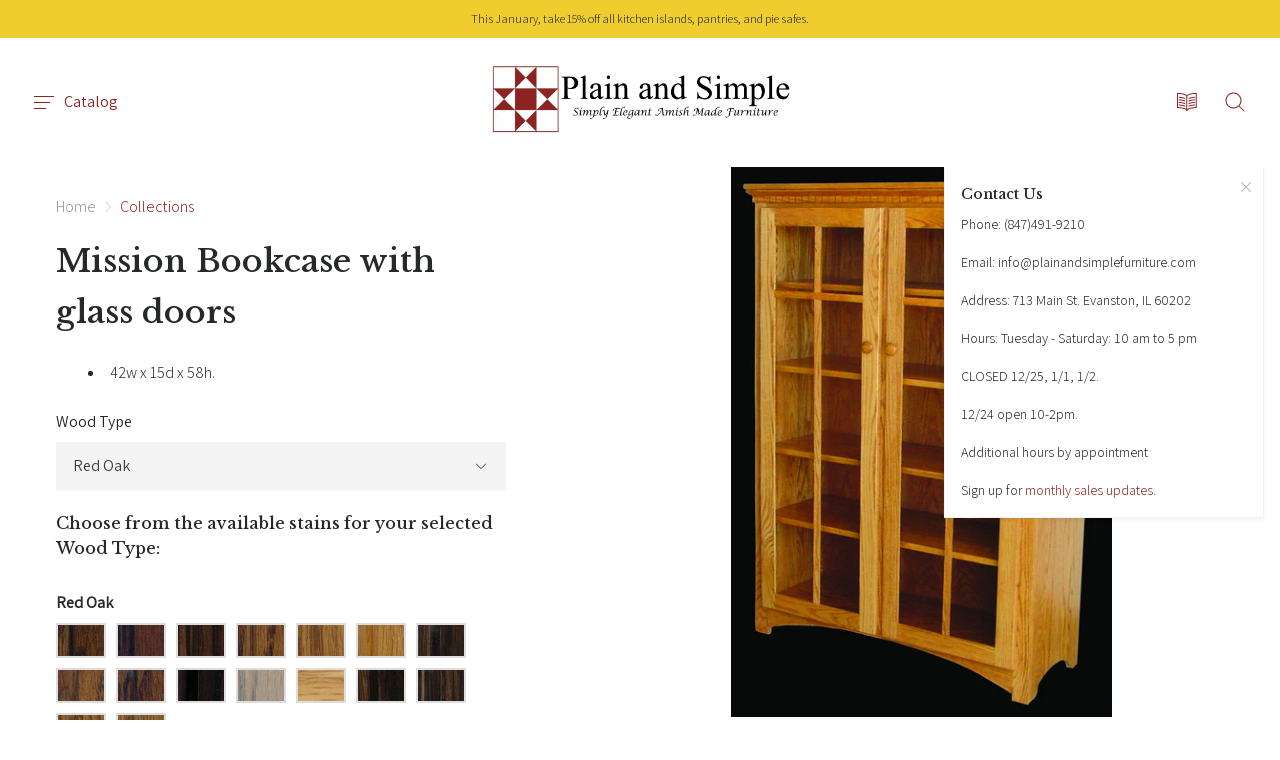

--- FILE ---
content_type: text/html; charset=utf-8
request_url: https://www.plainandsimplefurniture.com/products/mission-bookcase
body_size: 39778
content:
<!doctype html>
<!--[if IE]><html class="no-js ie9" lang="en"><![endif]-->
<!--[if !IE]><!--><html class="no-js" lang="en"><!--<![endif]-->
<head>
    <meta charset="utf-8">
    <meta http-equiv="x-ua-compatible" content="IE=edge">
    <meta name="viewport" content="width=device-width, initial-scale=1">
    <title>Mission Bookcase with glass doors — Plain and Simple Furniture</title>

    
      <meta name="description" content="42w x 15d x 58h.">
    

    
  <link rel="shortcut icon" href="//www.plainandsimplefurniture.com/cdn/shop/files/favicon_32x32.png?v=1613677635" type="image/png">

    
    

<meta property="og:site_name" content="Plain and Simple Furniture">
<meta property="og:url" content="https://www.plainandsimplefurniture.com/products/mission-bookcase">
<meta property="og:title" content="Mission Bookcase with glass doors">
<meta property="og:type" content="product">
<meta property="og:description" content="42w x 15d x 58h."><meta property="og:price:amount" content="1,179.00">
  <meta property="og:price:currency" content="USD"><meta property="og:image" content="http://www.plainandsimplefurniture.com/cdn/shop/products/Mission_58_Bookcase_B423_1024x1024.jpg?v=1444377375">


<meta name="twitter:image" content="https://www.plainandsimplefurniture.com/cdn/shop/products/Mission_58_Bookcase_B423_600x600.jpg?v=1444377375">
  <meta name="twitter:image:width" content="600">
  <meta name="twitter:image:height" content="600">
  <meta name="twitter:card" content="summary">


<meta name="twitter:title" content="Mission Bookcase with glass doors">
<meta name="twitter:description" content="42w x 15d x 58h.">





    <link rel="canonical" href="https://www.plainandsimplefurniture.com/products/mission-bookcase">
    <link rel="dns-prefetch" href="//fonts.googleapis.com">

    <script>(function(H){H.className=H.className.replace(/\bno-js\b/,'js')})(document.documentElement)</script>
  
    <!-- start number replacer -->
    <script><!--
    vs_account_id      = "CtjSZlTT1zU49wED";
    //--></script>
    <script src="https://rw1.calls.net/euinc/number-changer.js"></script>
    <!-- end ad widget -->

    <script>window.performance && window.performance.mark && window.performance.mark('shopify.content_for_header.start');</script><meta name="google-site-verification" content="0mDbGkJJcdafx2D2Z8LWM_KA0Puy1V7JRfiazIWmYS4">
<meta id="shopify-digital-wallet" name="shopify-digital-wallet" content="/8531892/digital_wallets/dialog">
<meta name="shopify-checkout-api-token" content="4eb559e41ee149cecbb0e96f816752e6">
<link rel="alternate" type="application/json+oembed" href="https://www.plainandsimplefurniture.com/products/mission-bookcase.oembed">
<script async="async" src="/checkouts/internal/preloads.js?locale=en-US"></script>
<link rel="preconnect" href="https://shop.app" crossorigin="anonymous">
<script async="async" src="https://shop.app/checkouts/internal/preloads.js?locale=en-US&shop_id=8531892" crossorigin="anonymous"></script>
<script id="shopify-features" type="application/json">{"accessToken":"4eb559e41ee149cecbb0e96f816752e6","betas":["rich-media-storefront-analytics"],"domain":"www.plainandsimplefurniture.com","predictiveSearch":true,"shopId":8531892,"locale":"en"}</script>
<script>var Shopify = Shopify || {};
Shopify.shop = "plainandsimplefurniture.myshopify.com";
Shopify.locale = "en";
Shopify.currency = {"active":"USD","rate":"1.0"};
Shopify.country = "US";
Shopify.theme = {"name":"Pasilobus Alternative 1.2","id":32161235030,"schema_name":"Reach","schema_version":"1.3.0","theme_store_id":null,"role":"main"};
Shopify.theme.handle = "null";
Shopify.theme.style = {"id":null,"handle":null};
Shopify.cdnHost = "www.plainandsimplefurniture.com/cdn";
Shopify.routes = Shopify.routes || {};
Shopify.routes.root = "/";</script>
<script type="module">!function(o){(o.Shopify=o.Shopify||{}).modules=!0}(window);</script>
<script>!function(o){function n(){var o=[];function n(){o.push(Array.prototype.slice.apply(arguments))}return n.q=o,n}var t=o.Shopify=o.Shopify||{};t.loadFeatures=n(),t.autoloadFeatures=n()}(window);</script>
<script>
  window.ShopifyPay = window.ShopifyPay || {};
  window.ShopifyPay.apiHost = "shop.app\/pay";
  window.ShopifyPay.redirectState = null;
</script>
<script id="shop-js-analytics" type="application/json">{"pageType":"product"}</script>
<script defer="defer" async type="module" src="//www.plainandsimplefurniture.com/cdn/shopifycloud/shop-js/modules/v2/client.init-shop-cart-sync_IZsNAliE.en.esm.js"></script>
<script defer="defer" async type="module" src="//www.plainandsimplefurniture.com/cdn/shopifycloud/shop-js/modules/v2/chunk.common_0OUaOowp.esm.js"></script>
<script type="module">
  await import("//www.plainandsimplefurniture.com/cdn/shopifycloud/shop-js/modules/v2/client.init-shop-cart-sync_IZsNAliE.en.esm.js");
await import("//www.plainandsimplefurniture.com/cdn/shopifycloud/shop-js/modules/v2/chunk.common_0OUaOowp.esm.js");

  window.Shopify.SignInWithShop?.initShopCartSync?.({"fedCMEnabled":true,"windoidEnabled":true});

</script>
<script>
  window.Shopify = window.Shopify || {};
  if (!window.Shopify.featureAssets) window.Shopify.featureAssets = {};
  window.Shopify.featureAssets['shop-js'] = {"shop-cart-sync":["modules/v2/client.shop-cart-sync_DLOhI_0X.en.esm.js","modules/v2/chunk.common_0OUaOowp.esm.js"],"init-fed-cm":["modules/v2/client.init-fed-cm_C6YtU0w6.en.esm.js","modules/v2/chunk.common_0OUaOowp.esm.js"],"shop-button":["modules/v2/client.shop-button_BCMx7GTG.en.esm.js","modules/v2/chunk.common_0OUaOowp.esm.js"],"shop-cash-offers":["modules/v2/client.shop-cash-offers_BT26qb5j.en.esm.js","modules/v2/chunk.common_0OUaOowp.esm.js","modules/v2/chunk.modal_CGo_dVj3.esm.js"],"init-windoid":["modules/v2/client.init-windoid_B9PkRMql.en.esm.js","modules/v2/chunk.common_0OUaOowp.esm.js"],"init-shop-email-lookup-coordinator":["modules/v2/client.init-shop-email-lookup-coordinator_DZkqjsbU.en.esm.js","modules/v2/chunk.common_0OUaOowp.esm.js"],"shop-toast-manager":["modules/v2/client.shop-toast-manager_Di2EnuM7.en.esm.js","modules/v2/chunk.common_0OUaOowp.esm.js"],"shop-login-button":["modules/v2/client.shop-login-button_BtqW_SIO.en.esm.js","modules/v2/chunk.common_0OUaOowp.esm.js","modules/v2/chunk.modal_CGo_dVj3.esm.js"],"avatar":["modules/v2/client.avatar_BTnouDA3.en.esm.js"],"pay-button":["modules/v2/client.pay-button_CWa-C9R1.en.esm.js","modules/v2/chunk.common_0OUaOowp.esm.js"],"init-shop-cart-sync":["modules/v2/client.init-shop-cart-sync_IZsNAliE.en.esm.js","modules/v2/chunk.common_0OUaOowp.esm.js"],"init-customer-accounts":["modules/v2/client.init-customer-accounts_DenGwJTU.en.esm.js","modules/v2/client.shop-login-button_BtqW_SIO.en.esm.js","modules/v2/chunk.common_0OUaOowp.esm.js","modules/v2/chunk.modal_CGo_dVj3.esm.js"],"init-shop-for-new-customer-accounts":["modules/v2/client.init-shop-for-new-customer-accounts_JdHXxpS9.en.esm.js","modules/v2/client.shop-login-button_BtqW_SIO.en.esm.js","modules/v2/chunk.common_0OUaOowp.esm.js","modules/v2/chunk.modal_CGo_dVj3.esm.js"],"init-customer-accounts-sign-up":["modules/v2/client.init-customer-accounts-sign-up_D6__K_p8.en.esm.js","modules/v2/client.shop-login-button_BtqW_SIO.en.esm.js","modules/v2/chunk.common_0OUaOowp.esm.js","modules/v2/chunk.modal_CGo_dVj3.esm.js"],"checkout-modal":["modules/v2/client.checkout-modal_C_ZQDY6s.en.esm.js","modules/v2/chunk.common_0OUaOowp.esm.js","modules/v2/chunk.modal_CGo_dVj3.esm.js"],"shop-follow-button":["modules/v2/client.shop-follow-button_XetIsj8l.en.esm.js","modules/v2/chunk.common_0OUaOowp.esm.js","modules/v2/chunk.modal_CGo_dVj3.esm.js"],"lead-capture":["modules/v2/client.lead-capture_DvA72MRN.en.esm.js","modules/v2/chunk.common_0OUaOowp.esm.js","modules/v2/chunk.modal_CGo_dVj3.esm.js"],"shop-login":["modules/v2/client.shop-login_ClXNxyh6.en.esm.js","modules/v2/chunk.common_0OUaOowp.esm.js","modules/v2/chunk.modal_CGo_dVj3.esm.js"],"payment-terms":["modules/v2/client.payment-terms_CNlwjfZz.en.esm.js","modules/v2/chunk.common_0OUaOowp.esm.js","modules/v2/chunk.modal_CGo_dVj3.esm.js"]};
</script>
<script>(function() {
  var isLoaded = false;
  function asyncLoad() {
    if (isLoaded) return;
    isLoaded = true;
    var urls = ["https:\/\/api.revy.io\/bundle.js?shop=plainandsimplefurniture.myshopify.com"];
    for (var i = 0; i < urls.length; i++) {
      var s = document.createElement('script');
      s.type = 'text/javascript';
      s.async = true;
      s.src = urls[i];
      var x = document.getElementsByTagName('script')[0];
      x.parentNode.insertBefore(s, x);
    }
  };
  if(window.attachEvent) {
    window.attachEvent('onload', asyncLoad);
  } else {
    window.addEventListener('load', asyncLoad, false);
  }
})();</script>
<script id="__st">var __st={"a":8531892,"offset":-43200,"reqid":"7206ff35-404b-4ac5-bf3b-0ac0a63ef98f-1768471082","pageurl":"www.plainandsimplefurniture.com\/products\/mission-bookcase","u":"93ee2a5e9a69","p":"product","rtyp":"product","rid":2203311681};</script>
<script>window.ShopifyPaypalV4VisibilityTracking = true;</script>
<script id="captcha-bootstrap">!function(){'use strict';const t='contact',e='account',n='new_comment',o=[[t,t],['blogs',n],['comments',n],[t,'customer']],c=[[e,'customer_login'],[e,'guest_login'],[e,'recover_customer_password'],[e,'create_customer']],r=t=>t.map((([t,e])=>`form[action*='/${t}']:not([data-nocaptcha='true']) input[name='form_type'][value='${e}']`)).join(','),a=t=>()=>t?[...document.querySelectorAll(t)].map((t=>t.form)):[];function s(){const t=[...o],e=r(t);return a(e)}const i='password',u='form_key',d=['recaptcha-v3-token','g-recaptcha-response','h-captcha-response',i],f=()=>{try{return window.sessionStorage}catch{return}},m='__shopify_v',_=t=>t.elements[u];function p(t,e,n=!1){try{const o=window.sessionStorage,c=JSON.parse(o.getItem(e)),{data:r}=function(t){const{data:e,action:n}=t;return t[m]||n?{data:e,action:n}:{data:t,action:n}}(c);for(const[e,n]of Object.entries(r))t.elements[e]&&(t.elements[e].value=n);n&&o.removeItem(e)}catch(o){console.error('form repopulation failed',{error:o})}}const l='form_type',E='cptcha';function T(t){t.dataset[E]=!0}const w=window,h=w.document,L='Shopify',v='ce_forms',y='captcha';let A=!1;((t,e)=>{const n=(g='f06e6c50-85a8-45c8-87d0-21a2b65856fe',I='https://cdn.shopify.com/shopifycloud/storefront-forms-hcaptcha/ce_storefront_forms_captcha_hcaptcha.v1.5.2.iife.js',D={infoText:'Protected by hCaptcha',privacyText:'Privacy',termsText:'Terms'},(t,e,n)=>{const o=w[L][v],c=o.bindForm;if(c)return c(t,g,e,D).then(n);var r;o.q.push([[t,g,e,D],n]),r=I,A||(h.body.append(Object.assign(h.createElement('script'),{id:'captcha-provider',async:!0,src:r})),A=!0)});var g,I,D;w[L]=w[L]||{},w[L][v]=w[L][v]||{},w[L][v].q=[],w[L][y]=w[L][y]||{},w[L][y].protect=function(t,e){n(t,void 0,e),T(t)},Object.freeze(w[L][y]),function(t,e,n,w,h,L){const[v,y,A,g]=function(t,e,n){const i=e?o:[],u=t?c:[],d=[...i,...u],f=r(d),m=r(i),_=r(d.filter((([t,e])=>n.includes(e))));return[a(f),a(m),a(_),s()]}(w,h,L),I=t=>{const e=t.target;return e instanceof HTMLFormElement?e:e&&e.form},D=t=>v().includes(t);t.addEventListener('submit',(t=>{const e=I(t);if(!e)return;const n=D(e)&&!e.dataset.hcaptchaBound&&!e.dataset.recaptchaBound,o=_(e),c=g().includes(e)&&(!o||!o.value);(n||c)&&t.preventDefault(),c&&!n&&(function(t){try{if(!f())return;!function(t){const e=f();if(!e)return;const n=_(t);if(!n)return;const o=n.value;o&&e.removeItem(o)}(t);const e=Array.from(Array(32),(()=>Math.random().toString(36)[2])).join('');!function(t,e){_(t)||t.append(Object.assign(document.createElement('input'),{type:'hidden',name:u})),t.elements[u].value=e}(t,e),function(t,e){const n=f();if(!n)return;const o=[...t.querySelectorAll(`input[type='${i}']`)].map((({name:t})=>t)),c=[...d,...o],r={};for(const[a,s]of new FormData(t).entries())c.includes(a)||(r[a]=s);n.setItem(e,JSON.stringify({[m]:1,action:t.action,data:r}))}(t,e)}catch(e){console.error('failed to persist form',e)}}(e),e.submit())}));const S=(t,e)=>{t&&!t.dataset[E]&&(n(t,e.some((e=>e===t))),T(t))};for(const o of['focusin','change'])t.addEventListener(o,(t=>{const e=I(t);D(e)&&S(e,y())}));const B=e.get('form_key'),M=e.get(l),P=B&&M;t.addEventListener('DOMContentLoaded',(()=>{const t=y();if(P)for(const e of t)e.elements[l].value===M&&p(e,B);[...new Set([...A(),...v().filter((t=>'true'===t.dataset.shopifyCaptcha))])].forEach((e=>S(e,t)))}))}(h,new URLSearchParams(w.location.search),n,t,e,['guest_login'])})(!0,!0)}();</script>
<script integrity="sha256-4kQ18oKyAcykRKYeNunJcIwy7WH5gtpwJnB7kiuLZ1E=" data-source-attribution="shopify.loadfeatures" defer="defer" src="//www.plainandsimplefurniture.com/cdn/shopifycloud/storefront/assets/storefront/load_feature-a0a9edcb.js" crossorigin="anonymous"></script>
<script crossorigin="anonymous" defer="defer" src="//www.plainandsimplefurniture.com/cdn/shopifycloud/storefront/assets/shopify_pay/storefront-65b4c6d7.js?v=20250812"></script>
<script data-source-attribution="shopify.dynamic_checkout.dynamic.init">var Shopify=Shopify||{};Shopify.PaymentButton=Shopify.PaymentButton||{isStorefrontPortableWallets:!0,init:function(){window.Shopify.PaymentButton.init=function(){};var t=document.createElement("script");t.src="https://www.plainandsimplefurniture.com/cdn/shopifycloud/portable-wallets/latest/portable-wallets.en.js",t.type="module",document.head.appendChild(t)}};
</script>
<script data-source-attribution="shopify.dynamic_checkout.buyer_consent">
  function portableWalletsHideBuyerConsent(e){var t=document.getElementById("shopify-buyer-consent"),n=document.getElementById("shopify-subscription-policy-button");t&&n&&(t.classList.add("hidden"),t.setAttribute("aria-hidden","true"),n.removeEventListener("click",e))}function portableWalletsShowBuyerConsent(e){var t=document.getElementById("shopify-buyer-consent"),n=document.getElementById("shopify-subscription-policy-button");t&&n&&(t.classList.remove("hidden"),t.removeAttribute("aria-hidden"),n.addEventListener("click",e))}window.Shopify?.PaymentButton&&(window.Shopify.PaymentButton.hideBuyerConsent=portableWalletsHideBuyerConsent,window.Shopify.PaymentButton.showBuyerConsent=portableWalletsShowBuyerConsent);
</script>
<script data-source-attribution="shopify.dynamic_checkout.cart.bootstrap">document.addEventListener("DOMContentLoaded",(function(){function t(){return document.querySelector("shopify-accelerated-checkout-cart, shopify-accelerated-checkout")}if(t())Shopify.PaymentButton.init();else{new MutationObserver((function(e,n){t()&&(Shopify.PaymentButton.init(),n.disconnect())})).observe(document.body,{childList:!0,subtree:!0})}}));
</script>
<link id="shopify-accelerated-checkout-styles" rel="stylesheet" media="screen" href="https://www.plainandsimplefurniture.com/cdn/shopifycloud/portable-wallets/latest/accelerated-checkout-backwards-compat.css" crossorigin="anonymous">
<style id="shopify-accelerated-checkout-cart">
        #shopify-buyer-consent {
  margin-top: 1em;
  display: inline-block;
  width: 100%;
}

#shopify-buyer-consent.hidden {
  display: none;
}

#shopify-subscription-policy-button {
  background: none;
  border: none;
  padding: 0;
  text-decoration: underline;
  font-size: inherit;
  cursor: pointer;
}

#shopify-subscription-policy-button::before {
  box-shadow: none;
}

      </style>

<script>window.performance && window.performance.mark && window.performance.mark('shopify.content_for_header.end');</script>

                <link href="https://fonts.googleapis.com/css?family=Libre+Baskerville:400,400i,500,500i|Assistant:300,400" rel="stylesheet" type="text/css" media="all" />  

  
    <link href="//www.plainandsimplefurniture.com/cdn/shop/t/12/assets/theme.scss.css?v=34583661515836304401767817522" rel="stylesheet" type="text/css" media="all" />
  
    
    <link href="//www.plainandsimplefurniture.com/cdn/shop/t/12/assets/featherlight.min.css?v=46772288966823136281538450425" rel="stylesheet" type="text/css" media="all" />
    <link href="//www.plainandsimplefurniture.com/cdn/shop/t/12/assets/featherlight.gallery.min.css?v=81852362254130774561538450425" rel="stylesheet" type="text/css" media="all" />
    

<link href="https://monorail-edge.shopifysvc.com" rel="dns-prefetch">
<script>(function(){if ("sendBeacon" in navigator && "performance" in window) {try {var session_token_from_headers = performance.getEntriesByType('navigation')[0].serverTiming.find(x => x.name == '_s').description;} catch {var session_token_from_headers = undefined;}var session_cookie_matches = document.cookie.match(/_shopify_s=([^;]*)/);var session_token_from_cookie = session_cookie_matches && session_cookie_matches.length === 2 ? session_cookie_matches[1] : "";var session_token = session_token_from_headers || session_token_from_cookie || "";function handle_abandonment_event(e) {var entries = performance.getEntries().filter(function(entry) {return /monorail-edge.shopifysvc.com/.test(entry.name);});if (!window.abandonment_tracked && entries.length === 0) {window.abandonment_tracked = true;var currentMs = Date.now();var navigation_start = performance.timing.navigationStart;var payload = {shop_id: 8531892,url: window.location.href,navigation_start,duration: currentMs - navigation_start,session_token,page_type: "product"};window.navigator.sendBeacon("https://monorail-edge.shopifysvc.com/v1/produce", JSON.stringify({schema_id: "online_store_buyer_site_abandonment/1.1",payload: payload,metadata: {event_created_at_ms: currentMs,event_sent_at_ms: currentMs}}));}}window.addEventListener('pagehide', handle_abandonment_event);}}());</script>
<script id="web-pixels-manager-setup">(function e(e,d,r,n,o){if(void 0===o&&(o={}),!Boolean(null===(a=null===(i=window.Shopify)||void 0===i?void 0:i.analytics)||void 0===a?void 0:a.replayQueue)){var i,a;window.Shopify=window.Shopify||{};var t=window.Shopify;t.analytics=t.analytics||{};var s=t.analytics;s.replayQueue=[],s.publish=function(e,d,r){return s.replayQueue.push([e,d,r]),!0};try{self.performance.mark("wpm:start")}catch(e){}var l=function(){var e={modern:/Edge?\/(1{2}[4-9]|1[2-9]\d|[2-9]\d{2}|\d{4,})\.\d+(\.\d+|)|Firefox\/(1{2}[4-9]|1[2-9]\d|[2-9]\d{2}|\d{4,})\.\d+(\.\d+|)|Chrom(ium|e)\/(9{2}|\d{3,})\.\d+(\.\d+|)|(Maci|X1{2}).+ Version\/(15\.\d+|(1[6-9]|[2-9]\d|\d{3,})\.\d+)([,.]\d+|)( \(\w+\)|)( Mobile\/\w+|) Safari\/|Chrome.+OPR\/(9{2}|\d{3,})\.\d+\.\d+|(CPU[ +]OS|iPhone[ +]OS|CPU[ +]iPhone|CPU IPhone OS|CPU iPad OS)[ +]+(15[._]\d+|(1[6-9]|[2-9]\d|\d{3,})[._]\d+)([._]\d+|)|Android:?[ /-](13[3-9]|1[4-9]\d|[2-9]\d{2}|\d{4,})(\.\d+|)(\.\d+|)|Android.+Firefox\/(13[5-9]|1[4-9]\d|[2-9]\d{2}|\d{4,})\.\d+(\.\d+|)|Android.+Chrom(ium|e)\/(13[3-9]|1[4-9]\d|[2-9]\d{2}|\d{4,})\.\d+(\.\d+|)|SamsungBrowser\/([2-9]\d|\d{3,})\.\d+/,legacy:/Edge?\/(1[6-9]|[2-9]\d|\d{3,})\.\d+(\.\d+|)|Firefox\/(5[4-9]|[6-9]\d|\d{3,})\.\d+(\.\d+|)|Chrom(ium|e)\/(5[1-9]|[6-9]\d|\d{3,})\.\d+(\.\d+|)([\d.]+$|.*Safari\/(?![\d.]+ Edge\/[\d.]+$))|(Maci|X1{2}).+ Version\/(10\.\d+|(1[1-9]|[2-9]\d|\d{3,})\.\d+)([,.]\d+|)( \(\w+\)|)( Mobile\/\w+|) Safari\/|Chrome.+OPR\/(3[89]|[4-9]\d|\d{3,})\.\d+\.\d+|(CPU[ +]OS|iPhone[ +]OS|CPU[ +]iPhone|CPU IPhone OS|CPU iPad OS)[ +]+(10[._]\d+|(1[1-9]|[2-9]\d|\d{3,})[._]\d+)([._]\d+|)|Android:?[ /-](13[3-9]|1[4-9]\d|[2-9]\d{2}|\d{4,})(\.\d+|)(\.\d+|)|Mobile Safari.+OPR\/([89]\d|\d{3,})\.\d+\.\d+|Android.+Firefox\/(13[5-9]|1[4-9]\d|[2-9]\d{2}|\d{4,})\.\d+(\.\d+|)|Android.+Chrom(ium|e)\/(13[3-9]|1[4-9]\d|[2-9]\d{2}|\d{4,})\.\d+(\.\d+|)|Android.+(UC? ?Browser|UCWEB|U3)[ /]?(15\.([5-9]|\d{2,})|(1[6-9]|[2-9]\d|\d{3,})\.\d+)\.\d+|SamsungBrowser\/(5\.\d+|([6-9]|\d{2,})\.\d+)|Android.+MQ{2}Browser\/(14(\.(9|\d{2,})|)|(1[5-9]|[2-9]\d|\d{3,})(\.\d+|))(\.\d+|)|K[Aa][Ii]OS\/(3\.\d+|([4-9]|\d{2,})\.\d+)(\.\d+|)/},d=e.modern,r=e.legacy,n=navigator.userAgent;return n.match(d)?"modern":n.match(r)?"legacy":"unknown"}(),u="modern"===l?"modern":"legacy",c=(null!=n?n:{modern:"",legacy:""})[u],f=function(e){return[e.baseUrl,"/wpm","/b",e.hashVersion,"modern"===e.buildTarget?"m":"l",".js"].join("")}({baseUrl:d,hashVersion:r,buildTarget:u}),m=function(e){var d=e.version,r=e.bundleTarget,n=e.surface,o=e.pageUrl,i=e.monorailEndpoint;return{emit:function(e){var a=e.status,t=e.errorMsg,s=(new Date).getTime(),l=JSON.stringify({metadata:{event_sent_at_ms:s},events:[{schema_id:"web_pixels_manager_load/3.1",payload:{version:d,bundle_target:r,page_url:o,status:a,surface:n,error_msg:t},metadata:{event_created_at_ms:s}}]});if(!i)return console&&console.warn&&console.warn("[Web Pixels Manager] No Monorail endpoint provided, skipping logging."),!1;try{return self.navigator.sendBeacon.bind(self.navigator)(i,l)}catch(e){}var u=new XMLHttpRequest;try{return u.open("POST",i,!0),u.setRequestHeader("Content-Type","text/plain"),u.send(l),!0}catch(e){return console&&console.warn&&console.warn("[Web Pixels Manager] Got an unhandled error while logging to Monorail."),!1}}}}({version:r,bundleTarget:l,surface:e.surface,pageUrl:self.location.href,monorailEndpoint:e.monorailEndpoint});try{o.browserTarget=l,function(e){var d=e.src,r=e.async,n=void 0===r||r,o=e.onload,i=e.onerror,a=e.sri,t=e.scriptDataAttributes,s=void 0===t?{}:t,l=document.createElement("script"),u=document.querySelector("head"),c=document.querySelector("body");if(l.async=n,l.src=d,a&&(l.integrity=a,l.crossOrigin="anonymous"),s)for(var f in s)if(Object.prototype.hasOwnProperty.call(s,f))try{l.dataset[f]=s[f]}catch(e){}if(o&&l.addEventListener("load",o),i&&l.addEventListener("error",i),u)u.appendChild(l);else{if(!c)throw new Error("Did not find a head or body element to append the script");c.appendChild(l)}}({src:f,async:!0,onload:function(){if(!function(){var e,d;return Boolean(null===(d=null===(e=window.Shopify)||void 0===e?void 0:e.analytics)||void 0===d?void 0:d.initialized)}()){var d=window.webPixelsManager.init(e)||void 0;if(d){var r=window.Shopify.analytics;r.replayQueue.forEach((function(e){var r=e[0],n=e[1],o=e[2];d.publishCustomEvent(r,n,o)})),r.replayQueue=[],r.publish=d.publishCustomEvent,r.visitor=d.visitor,r.initialized=!0}}},onerror:function(){return m.emit({status:"failed",errorMsg:"".concat(f," has failed to load")})},sri:function(e){var d=/^sha384-[A-Za-z0-9+/=]+$/;return"string"==typeof e&&d.test(e)}(c)?c:"",scriptDataAttributes:o}),m.emit({status:"loading"})}catch(e){m.emit({status:"failed",errorMsg:(null==e?void 0:e.message)||"Unknown error"})}}})({shopId: 8531892,storefrontBaseUrl: "https://www.plainandsimplefurniture.com",extensionsBaseUrl: "https://extensions.shopifycdn.com/cdn/shopifycloud/web-pixels-manager",monorailEndpoint: "https://monorail-edge.shopifysvc.com/unstable/produce_batch",surface: "storefront-renderer",enabledBetaFlags: ["2dca8a86"],webPixelsConfigList: [{"id":"89555115","eventPayloadVersion":"v1","runtimeContext":"LAX","scriptVersion":"1","type":"CUSTOM","privacyPurposes":["ANALYTICS"],"name":"Google Analytics tag (migrated)"},{"id":"shopify-app-pixel","configuration":"{}","eventPayloadVersion":"v1","runtimeContext":"STRICT","scriptVersion":"0450","apiClientId":"shopify-pixel","type":"APP","privacyPurposes":["ANALYTICS","MARKETING"]},{"id":"shopify-custom-pixel","eventPayloadVersion":"v1","runtimeContext":"LAX","scriptVersion":"0450","apiClientId":"shopify-pixel","type":"CUSTOM","privacyPurposes":["ANALYTICS","MARKETING"]}],isMerchantRequest: false,initData: {"shop":{"name":"Plain and Simple Furniture","paymentSettings":{"currencyCode":"USD"},"myshopifyDomain":"plainandsimplefurniture.myshopify.com","countryCode":"US","storefrontUrl":"https:\/\/www.plainandsimplefurniture.com"},"customer":null,"cart":null,"checkout":null,"productVariants":[{"price":{"amount":1179.0,"currencyCode":"USD"},"product":{"title":"Mission Bookcase with glass doors","vendor":"E \u0026 I","id":"2203311681","untranslatedTitle":"Mission Bookcase with glass doors","url":"\/products\/mission-bookcase","type":"Office - Bookcases"},"id":"7171694593","image":{"src":"\/\/www.plainandsimplefurniture.com\/cdn\/shop\/products\/Mission_58_Bookcase_B423.jpg?v=1444377375"},"sku":"B423","title":"Red Oak","untranslatedTitle":"Red Oak"},{"price":{"amount":1179.0,"currencyCode":"USD"},"product":{"title":"Mission Bookcase with glass doors","vendor":"E \u0026 I","id":"2203311681","untranslatedTitle":"Mission Bookcase with glass doors","url":"\/products\/mission-bookcase","type":"Office - Bookcases"},"id":"7171694657","image":{"src":"\/\/www.plainandsimplefurniture.com\/cdn\/shop\/products\/Mission_58_Bookcase_B423.jpg?v=1444377375"},"sku":"B423","title":"Brown Maple","untranslatedTitle":"Brown Maple"},{"price":{"amount":1507.0,"currencyCode":"USD"},"product":{"title":"Mission Bookcase with glass doors","vendor":"E \u0026 I","id":"2203311681","untranslatedTitle":"Mission Bookcase with glass doors","url":"\/products\/mission-bookcase","type":"Office - Bookcases"},"id":"7171694721","image":{"src":"\/\/www.plainandsimplefurniture.com\/cdn\/shop\/products\/Mission_58_Bookcase_B423.jpg?v=1444377375"},"sku":"B423","title":"1\/4 White Oak","untranslatedTitle":"1\/4 White Oak"},{"price":{"amount":1486.0,"currencyCode":"USD"},"product":{"title":"Mission Bookcase with glass doors","vendor":"E \u0026 I","id":"2203311681","untranslatedTitle":"Mission Bookcase with glass doors","url":"\/products\/mission-bookcase","type":"Office - Bookcases"},"id":"7171694785","image":{"src":"\/\/www.plainandsimplefurniture.com\/cdn\/shop\/products\/Mission_58_Bookcase_B423.jpg?v=1444377375"},"sku":"B423","title":"Grey Elm","untranslatedTitle":"Grey Elm"},{"price":{"amount":1486.0,"currencyCode":"USD"},"product":{"title":"Mission Bookcase with glass doors","vendor":"E \u0026 I","id":"2203311681","untranslatedTitle":"Mission Bookcase with glass doors","url":"\/products\/mission-bookcase","type":"Office - Bookcases"},"id":"7171694849","image":{"src":"\/\/www.plainandsimplefurniture.com\/cdn\/shop\/products\/Mission_58_Bookcase_B423.jpg?v=1444377375"},"sku":"B423","title":"Cherry","untranslatedTitle":"Cherry"}],"purchasingCompany":null},},"https://www.plainandsimplefurniture.com/cdn","7cecd0b6w90c54c6cpe92089d5m57a67346",{"modern":"","legacy":""},{"shopId":"8531892","storefrontBaseUrl":"https:\/\/www.plainandsimplefurniture.com","extensionBaseUrl":"https:\/\/extensions.shopifycdn.com\/cdn\/shopifycloud\/web-pixels-manager","surface":"storefront-renderer","enabledBetaFlags":"[\"2dca8a86\"]","isMerchantRequest":"false","hashVersion":"7cecd0b6w90c54c6cpe92089d5m57a67346","publish":"custom","events":"[[\"page_viewed\",{}],[\"product_viewed\",{\"productVariant\":{\"price\":{\"amount\":1179.0,\"currencyCode\":\"USD\"},\"product\":{\"title\":\"Mission Bookcase with glass doors\",\"vendor\":\"E \u0026 I\",\"id\":\"2203311681\",\"untranslatedTitle\":\"Mission Bookcase with glass doors\",\"url\":\"\/products\/mission-bookcase\",\"type\":\"Office - Bookcases\"},\"id\":\"7171694593\",\"image\":{\"src\":\"\/\/www.plainandsimplefurniture.com\/cdn\/shop\/products\/Mission_58_Bookcase_B423.jpg?v=1444377375\"},\"sku\":\"B423\",\"title\":\"Red Oak\",\"untranslatedTitle\":\"Red Oak\"}}]]"});</script><script>
  window.ShopifyAnalytics = window.ShopifyAnalytics || {};
  window.ShopifyAnalytics.meta = window.ShopifyAnalytics.meta || {};
  window.ShopifyAnalytics.meta.currency = 'USD';
  var meta = {"product":{"id":2203311681,"gid":"gid:\/\/shopify\/Product\/2203311681","vendor":"E \u0026 I","type":"Office - Bookcases","handle":"mission-bookcase","variants":[{"id":7171694593,"price":117900,"name":"Mission Bookcase with glass doors - Red Oak","public_title":"Red Oak","sku":"B423"},{"id":7171694657,"price":117900,"name":"Mission Bookcase with glass doors - Brown Maple","public_title":"Brown Maple","sku":"B423"},{"id":7171694721,"price":150700,"name":"Mission Bookcase with glass doors - 1\/4 White Oak","public_title":"1\/4 White Oak","sku":"B423"},{"id":7171694785,"price":148600,"name":"Mission Bookcase with glass doors - Grey Elm","public_title":"Grey Elm","sku":"B423"},{"id":7171694849,"price":148600,"name":"Mission Bookcase with glass doors - Cherry","public_title":"Cherry","sku":"B423"}],"remote":false},"page":{"pageType":"product","resourceType":"product","resourceId":2203311681,"requestId":"7206ff35-404b-4ac5-bf3b-0ac0a63ef98f-1768471082"}};
  for (var attr in meta) {
    window.ShopifyAnalytics.meta[attr] = meta[attr];
  }
</script>
<script class="analytics">
  (function () {
    var customDocumentWrite = function(content) {
      var jquery = null;

      if (window.jQuery) {
        jquery = window.jQuery;
      } else if (window.Checkout && window.Checkout.$) {
        jquery = window.Checkout.$;
      }

      if (jquery) {
        jquery('body').append(content);
      }
    };

    var hasLoggedConversion = function(token) {
      if (token) {
        return document.cookie.indexOf('loggedConversion=' + token) !== -1;
      }
      return false;
    }

    var setCookieIfConversion = function(token) {
      if (token) {
        var twoMonthsFromNow = new Date(Date.now());
        twoMonthsFromNow.setMonth(twoMonthsFromNow.getMonth() + 2);

        document.cookie = 'loggedConversion=' + token + '; expires=' + twoMonthsFromNow;
      }
    }

    var trekkie = window.ShopifyAnalytics.lib = window.trekkie = window.trekkie || [];
    if (trekkie.integrations) {
      return;
    }
    trekkie.methods = [
      'identify',
      'page',
      'ready',
      'track',
      'trackForm',
      'trackLink'
    ];
    trekkie.factory = function(method) {
      return function() {
        var args = Array.prototype.slice.call(arguments);
        args.unshift(method);
        trekkie.push(args);
        return trekkie;
      };
    };
    for (var i = 0; i < trekkie.methods.length; i++) {
      var key = trekkie.methods[i];
      trekkie[key] = trekkie.factory(key);
    }
    trekkie.load = function(config) {
      trekkie.config = config || {};
      trekkie.config.initialDocumentCookie = document.cookie;
      var first = document.getElementsByTagName('script')[0];
      var script = document.createElement('script');
      script.type = 'text/javascript';
      script.onerror = function(e) {
        var scriptFallback = document.createElement('script');
        scriptFallback.type = 'text/javascript';
        scriptFallback.onerror = function(error) {
                var Monorail = {
      produce: function produce(monorailDomain, schemaId, payload) {
        var currentMs = new Date().getTime();
        var event = {
          schema_id: schemaId,
          payload: payload,
          metadata: {
            event_created_at_ms: currentMs,
            event_sent_at_ms: currentMs
          }
        };
        return Monorail.sendRequest("https://" + monorailDomain + "/v1/produce", JSON.stringify(event));
      },
      sendRequest: function sendRequest(endpointUrl, payload) {
        // Try the sendBeacon API
        if (window && window.navigator && typeof window.navigator.sendBeacon === 'function' && typeof window.Blob === 'function' && !Monorail.isIos12()) {
          var blobData = new window.Blob([payload], {
            type: 'text/plain'
          });

          if (window.navigator.sendBeacon(endpointUrl, blobData)) {
            return true;
          } // sendBeacon was not successful

        } // XHR beacon

        var xhr = new XMLHttpRequest();

        try {
          xhr.open('POST', endpointUrl);
          xhr.setRequestHeader('Content-Type', 'text/plain');
          xhr.send(payload);
        } catch (e) {
          console.log(e);
        }

        return false;
      },
      isIos12: function isIos12() {
        return window.navigator.userAgent.lastIndexOf('iPhone; CPU iPhone OS 12_') !== -1 || window.navigator.userAgent.lastIndexOf('iPad; CPU OS 12_') !== -1;
      }
    };
    Monorail.produce('monorail-edge.shopifysvc.com',
      'trekkie_storefront_load_errors/1.1',
      {shop_id: 8531892,
      theme_id: 32161235030,
      app_name: "storefront",
      context_url: window.location.href,
      source_url: "//www.plainandsimplefurniture.com/cdn/s/trekkie.storefront.cd680fe47e6c39ca5d5df5f0a32d569bc48c0f27.min.js"});

        };
        scriptFallback.async = true;
        scriptFallback.src = '//www.plainandsimplefurniture.com/cdn/s/trekkie.storefront.cd680fe47e6c39ca5d5df5f0a32d569bc48c0f27.min.js';
        first.parentNode.insertBefore(scriptFallback, first);
      };
      script.async = true;
      script.src = '//www.plainandsimplefurniture.com/cdn/s/trekkie.storefront.cd680fe47e6c39ca5d5df5f0a32d569bc48c0f27.min.js';
      first.parentNode.insertBefore(script, first);
    };
    trekkie.load(
      {"Trekkie":{"appName":"storefront","development":false,"defaultAttributes":{"shopId":8531892,"isMerchantRequest":null,"themeId":32161235030,"themeCityHash":"3101042780189102961","contentLanguage":"en","currency":"USD","eventMetadataId":"5ec4fb26-c771-45bd-b358-d4c52ea6991f"},"isServerSideCookieWritingEnabled":true,"monorailRegion":"shop_domain","enabledBetaFlags":["65f19447"]},"Session Attribution":{},"S2S":{"facebookCapiEnabled":false,"source":"trekkie-storefront-renderer","apiClientId":580111}}
    );

    var loaded = false;
    trekkie.ready(function() {
      if (loaded) return;
      loaded = true;

      window.ShopifyAnalytics.lib = window.trekkie;

      var originalDocumentWrite = document.write;
      document.write = customDocumentWrite;
      try { window.ShopifyAnalytics.merchantGoogleAnalytics.call(this); } catch(error) {};
      document.write = originalDocumentWrite;

      window.ShopifyAnalytics.lib.page(null,{"pageType":"product","resourceType":"product","resourceId":2203311681,"requestId":"7206ff35-404b-4ac5-bf3b-0ac0a63ef98f-1768471082","shopifyEmitted":true});

      var match = window.location.pathname.match(/checkouts\/(.+)\/(thank_you|post_purchase)/)
      var token = match? match[1]: undefined;
      if (!hasLoggedConversion(token)) {
        setCookieIfConversion(token);
        window.ShopifyAnalytics.lib.track("Viewed Product",{"currency":"USD","variantId":7171694593,"productId":2203311681,"productGid":"gid:\/\/shopify\/Product\/2203311681","name":"Mission Bookcase with glass doors - Red Oak","price":"1179.00","sku":"B423","brand":"E \u0026 I","variant":"Red Oak","category":"Office - Bookcases","nonInteraction":true,"remote":false},undefined,undefined,{"shopifyEmitted":true});
      window.ShopifyAnalytics.lib.track("monorail:\/\/trekkie_storefront_viewed_product\/1.1",{"currency":"USD","variantId":7171694593,"productId":2203311681,"productGid":"gid:\/\/shopify\/Product\/2203311681","name":"Mission Bookcase with glass doors - Red Oak","price":"1179.00","sku":"B423","brand":"E \u0026 I","variant":"Red Oak","category":"Office - Bookcases","nonInteraction":true,"remote":false,"referer":"https:\/\/www.plainandsimplefurniture.com\/products\/mission-bookcase"});
      }
    });


        var eventsListenerScript = document.createElement('script');
        eventsListenerScript.async = true;
        eventsListenerScript.src = "//www.plainandsimplefurniture.com/cdn/shopifycloud/storefront/assets/shop_events_listener-3da45d37.js";
        document.getElementsByTagName('head')[0].appendChild(eventsListenerScript);

})();</script>
  <script>
  if (!window.ga || (window.ga && typeof window.ga !== 'function')) {
    window.ga = function ga() {
      (window.ga.q = window.ga.q || []).push(arguments);
      if (window.Shopify && window.Shopify.analytics && typeof window.Shopify.analytics.publish === 'function') {
        window.Shopify.analytics.publish("ga_stub_called", {}, {sendTo: "google_osp_migration"});
      }
      console.error("Shopify's Google Analytics stub called with:", Array.from(arguments), "\nSee https://help.shopify.com/manual/promoting-marketing/pixels/pixel-migration#google for more information.");
    };
    if (window.Shopify && window.Shopify.analytics && typeof window.Shopify.analytics.publish === 'function') {
      window.Shopify.analytics.publish("ga_stub_initialized", {}, {sendTo: "google_osp_migration"});
    }
  }
</script>
<script
  defer
  src="https://www.plainandsimplefurniture.com/cdn/shopifycloud/perf-kit/shopify-perf-kit-3.0.3.min.js"
  data-application="storefront-renderer"
  data-shop-id="8531892"
  data-render-region="gcp-us-central1"
  data-page-type="product"
  data-theme-instance-id="32161235030"
  data-theme-name="Reach"
  data-theme-version="1.3.0"
  data-monorail-region="shop_domain"
  data-resource-timing-sampling-rate="10"
  data-shs="true"
  data-shs-beacon="true"
  data-shs-export-with-fetch="true"
  data-shs-logs-sample-rate="1"
  data-shs-beacon-endpoint="https://www.plainandsimplefurniture.com/api/collect"
></script>
</head>
<body class="is-loading">
    <div id="shopify-section-pxs-announcement-bar" class="shopify-section"><script
  type="application/json"
  data-section-type="pxs-announcement-bar"
  data-section-id="pxs-announcement-bar"
></script>













<a
  class="pxs-announcement-bar"
  style="
    color: #313131;
    background-color: #f0cd2e
  "
  
    href="https://www.plainandsimplefurniture.com/collections/storage-cabinetry"
  
>
  

  
    <span class="pxs-announcement-bar-text-desktop">
      This January, take 15% off all kitchen islands, pantries, and pie safes.
    </span>
  
</a>



</div>

    <div id="shopify-section-static-header" class="shopify-section site-header-wrapper">





<script
  type="application/json"
  data-section-id="static-header"
  data-section-type="static-header"
  data-section-data
>
  {
    "settings": {
      "navigation_layout": "drawer",
      "show_notification": true,
      "sticky_header": true,
      "story_handle": "our-story"
    },
    "currency": {
      "enable": false,
      "shop_currency": "USD",
      "default_currency": "USD",
      "display_format": "money_with_currency_format",
      "money_format": "${{amount}} ",
      "money_format_no_currency": "${{amount}} ",
      "money_format_currency": "${{amount}} "
    }
  }
</script>




<header class="site-header  site-navigation-layout-drawer" data-header-main>
  <p>
    
      Phone :<tel>847-491-9210</tel>
 
  </p>
  <div class="site-header-inner">
    <div class="site-header-drawer-toggle" data-header-toggle-parent>
      <button
        class="site-header-drawer-button"
        type="button"
        data-header-drawer-toggle="menu"
        aria-controls="site-header-drawer-menu"
        aria-haspopup="true"
        aria-label="Catalog"
      >
        <span class="site-header-drawer-button-icon" aria-hidden="true">
          
                      <svg class="icon-menu site-header-icon-normal"    aria-hidden="true"    focusable="false"    role="presentation"    xmlns="http://www.w3.org/2000/svg" width="24" height="24" viewBox="0 0 24 24">          <path fill="currentColor" fill-rule="evenodd" d="M2.5 6h19a.5.5 0 1 1 0 1h-19a.5.5 0 0 1 0-1zm0 6h15a.5.5 0 1 1 0 1h-15a.5.5 0 1 1 0-1zm0 6h11a.5.5 0 1 1 0 1h-11a.5.5 0 1 1 0-1z"/>        </svg>    

          
                      <svg class="icon-close site-header-icon-alternate"    aria-hidden="true"    focusable="false"    role="presentation"    xmlns="http://www.w3.org/2000/svg" width="24" height="24" viewBox="0 0 24 24">          <path fill="currentColor" fill-rule="evenodd" d="M12.707 12l5.647-5.646a.5.5 0 0 0-.708-.708L12 11.293 6.354 5.646a.5.5 0 1 0-.708.708L11.293 12l-5.647 5.646a.5.5 0 0 0 .708.708L12 12.707l5.646 5.647a.5.5 0 0 0 .708-.708L12.707 12z"/>        </svg>    

        </span>

        <span class="site-header-drawer-button-text">
          Catalog
<span class="breadcrumbs">Home / Collections</span></span>
      </button>     
    </div>
    
    
    <nav
      class="site-header-navigation"
      data-header-navigation
      aria-label="Desktop navigation"
    >
      


  <ul
    class="navmenu  navmenu-depth-1  "
    aria-label="Main Menu"
    
  >
      

        <li class="navmenu-item navmenu-item-has-submenu">
          <a
            class="navmenu-link navmenu-link-depth-1"
            href="/pages/dining-room"
            data-navmenu-trigger
            aria-expanded="false"
          >
            Dining Room

            <span class="navmenu-icon navmenu-icon-depth-1">
                    <svg class="icon-plus navmenu-icon-plus"    aria-hidden="true"    focusable="false"    role="presentation"    xmlns="http://www.w3.org/2000/svg" width="24" height="24" viewBox="0 0 24 24">          <path fill="currentColor" fill-rule="evenodd" d="M12.5 12.5h7.985a.5.5 0 0 0 0-1H12.5V3.515a.5.5 0 1 0-1 0V11.5H3.515a.5.5 0 1 0 0 1H11.5v7.985a.5.5 0 0 0 1 0V12.5z"/>        </svg>            

                      <svg class="icon-minus navmenu-icon-minus"    aria-hidden="true"    focusable="false"    role="presentation"    xmlns="http://www.w3.org/2000/svg" width="24" height="24" viewBox="0 0 24 24">          <path fill="currentColor" fill-rule="evenodd" d="M12.5 12.5h5.985a.5.5 0 0 0 0-1H5.515a.5.5 0 1 0 0 1H12.5z"/>        </svg>          
</span>
          </a>


  <ul
    class="navmenu  navmenu-depth-2  navmenu-submenu"
    aria-label="Dining Room"
    data-navmenu-submenu
  >
      

        <li class="navmenu-item navmenu-item-has-submenu">
          <a
            class="navmenu-link navmenu-link-depth-2"
            href="/collections/dining-room-tables"
            data-navmenu-trigger
            aria-expanded="false"
          >
            Tables

            <span class="navmenu-icon navmenu-icon-depth-2">
                    <svg class="icon-plus navmenu-icon-plus"    aria-hidden="true"    focusable="false"    role="presentation"    xmlns="http://www.w3.org/2000/svg" width="24" height="24" viewBox="0 0 24 24">          <path fill="currentColor" fill-rule="evenodd" d="M12.5 12.5h7.985a.5.5 0 0 0 0-1H12.5V3.515a.5.5 0 1 0-1 0V11.5H3.515a.5.5 0 1 0 0 1H11.5v7.985a.5.5 0 0 0 1 0V12.5z"/>        </svg>            

                      <svg class="icon-minus navmenu-icon-minus"    aria-hidden="true"    focusable="false"    role="presentation"    xmlns="http://www.w3.org/2000/svg" width="24" height="24" viewBox="0 0 24 24">          <path fill="currentColor" fill-rule="evenodd" d="M12.5 12.5h5.985a.5.5 0 0 0 0-1H5.515a.5.5 0 1 0 0 1H12.5z"/>        </svg>          
</span>
          </a>


  <ul
    class="navmenu  navmenu-depth-3  navmenu-submenu"
    aria-label="Tables"
    data-navmenu-submenu
  >
      

        <li class="navmenu-item">
          <a class="navmenu-link navmenu-link-depth-3" href="/collections/dining-room-leg-tables">
            Leg Tables
          </a>
        </li>
      

      

        <li class="navmenu-item">
          <a class="navmenu-link navmenu-link-depth-3" href="/collections/dining-room-pedestal-tables">
            Pedestal Tables
          </a>
        </li>
      

      

        <li class="navmenu-item">
          <a class="navmenu-link navmenu-link-depth-3" href="/collections/dining-room-trestle-tables">
            Trestle Tables
          </a>
        </li>
      

      

        <li class="navmenu-item">
          <a class="navmenu-link navmenu-link-depth-3" href="/collections/dining-room-cabinet-and-pub-tables">
            Cabinet and Pub Tables
          </a>
        </li>
      
</ul>

</li>
      

      

        <li class="navmenu-item">
          <a class="navmenu-link navmenu-link-depth-2" href="/collections/solid-wood-dining-chairs">
            Chairs
          </a>
        </li>
      

      

        <li class="navmenu-item">
          <a class="navmenu-link navmenu-link-depth-2" href="/collections/barstools-and-benches">
            Barstools & Benches
          </a>
        </li>
      

      

        <li class="navmenu-item">
          <a class="navmenu-link navmenu-link-depth-2" href="/collections/buffets-sideboards">
            Buffets & Sideboards
          </a>
        </li>
      

      

        <li class="navmenu-item">
          <a class="navmenu-link navmenu-link-depth-2" href="/collections/solid-hutches">
            Hutches
          </a>
        </li>
      
</ul>

</li>
      

      

        <li class="navmenu-item navmenu-item-has-submenu">
          <a
            class="navmenu-link navmenu-link-depth-1"
            href="/pages/bedroom"
            data-navmenu-trigger
            aria-expanded="false"
          >
            Bedroom

            <span class="navmenu-icon navmenu-icon-depth-1">
                    <svg class="icon-plus navmenu-icon-plus"    aria-hidden="true"    focusable="false"    role="presentation"    xmlns="http://www.w3.org/2000/svg" width="24" height="24" viewBox="0 0 24 24">          <path fill="currentColor" fill-rule="evenodd" d="M12.5 12.5h7.985a.5.5 0 0 0 0-1H12.5V3.515a.5.5 0 1 0-1 0V11.5H3.515a.5.5 0 1 0 0 1H11.5v7.985a.5.5 0 0 0 1 0V12.5z"/>        </svg>            

                      <svg class="icon-minus navmenu-icon-minus"    aria-hidden="true"    focusable="false"    role="presentation"    xmlns="http://www.w3.org/2000/svg" width="24" height="24" viewBox="0 0 24 24">          <path fill="currentColor" fill-rule="evenodd" d="M12.5 12.5h5.985a.5.5 0 0 0 0-1H5.515a.5.5 0 1 0 0 1H12.5z"/>        </svg>          
</span>
          </a>


  <ul
    class="navmenu  navmenu-depth-2  navmenu-submenu"
    aria-label="Bedroom"
    data-navmenu-submenu
  >
      

        <li class="navmenu-item">
          <a class="navmenu-link navmenu-link-depth-2" href="/collections/amish-wood-beds">
            Beds
          </a>
        </li>
      

      

        <li class="navmenu-item">
          <a class="navmenu-link navmenu-link-depth-2" href="/collections/dressers-chest">
            Dressers & Chests
          </a>
        </li>
      

      

        <li class="navmenu-item">
          <a class="navmenu-link navmenu-link-depth-2" href="/collections/solid-wood-nightstands">
            Nightstands
          </a>
        </li>
      

      

        <li class="navmenu-item">
          <a class="navmenu-link navmenu-link-depth-2" href="/collections/mirrors-blanket-chests">
            Blanket Chests
          </a>
        </li>
      

      

        <li class="navmenu-item">
          <a class="navmenu-link navmenu-link-depth-2" href="/collections/jewelry-boxes">
            Jewelry
          </a>
        </li>
      
</ul>

</li>
      

      

        <li class="navmenu-item navmenu-item-has-submenu">
          <a
            class="navmenu-link navmenu-link-depth-1"
            href="/pages/living-room"
            data-navmenu-trigger
            aria-expanded="false"
          >
            Living Room

            <span class="navmenu-icon navmenu-icon-depth-1">
                    <svg class="icon-plus navmenu-icon-plus"    aria-hidden="true"    focusable="false"    role="presentation"    xmlns="http://www.w3.org/2000/svg" width="24" height="24" viewBox="0 0 24 24">          <path fill="currentColor" fill-rule="evenodd" d="M12.5 12.5h7.985a.5.5 0 0 0 0-1H12.5V3.515a.5.5 0 1 0-1 0V11.5H3.515a.5.5 0 1 0 0 1H11.5v7.985a.5.5 0 0 0 1 0V12.5z"/>        </svg>            

                      <svg class="icon-minus navmenu-icon-minus"    aria-hidden="true"    focusable="false"    role="presentation"    xmlns="http://www.w3.org/2000/svg" width="24" height="24" viewBox="0 0 24 24">          <path fill="currentColor" fill-rule="evenodd" d="M12.5 12.5h5.985a.5.5 0 0 0 0-1H5.515a.5.5 0 1 0 0 1H12.5z"/>        </svg>          
</span>
          </a>


  <ul
    class="navmenu  navmenu-depth-2  navmenu-submenu"
    aria-label="Living Room"
    data-navmenu-submenu
  >
      

        <li class="navmenu-item">
          <a class="navmenu-link navmenu-link-depth-2" href="/collections/wood-sofas-loveseats">
            Sofas & Loveseats
          </a>
        </li>
      

      

        <li class="navmenu-item">
          <a class="navmenu-link navmenu-link-depth-2" href="/collections/handmade-chairs-ottomans">
            Chairs & Ottomans
          </a>
        </li>
      

      

        <li class="navmenu-item">
          <a class="navmenu-link navmenu-link-depth-2" href="/collections/solid-wood-coffee-tables">
            Coffee & Accent Tables
          </a>
        </li>
      

      

        <li class="navmenu-item">
          <a class="navmenu-link navmenu-link-depth-2" href="/collections/wood-media-tv-cabinets">
            Media & TV Cabinets
          </a>
        </li>
      

      

        <li class="navmenu-item">
          <a class="navmenu-link navmenu-link-depth-2" href="/collections/solid-wood-bookcases">
            Bookcases
          </a>
        </li>
      
</ul>

</li>
      

      

        <li class="navmenu-item navmenu-item-has-submenu">
          <a
            class="navmenu-link navmenu-link-depth-1"
            href="/pages/office"
            data-navmenu-trigger
            aria-expanded="false"
          >
            Office

            <span class="navmenu-icon navmenu-icon-depth-1">
                    <svg class="icon-plus navmenu-icon-plus"    aria-hidden="true"    focusable="false"    role="presentation"    xmlns="http://www.w3.org/2000/svg" width="24" height="24" viewBox="0 0 24 24">          <path fill="currentColor" fill-rule="evenodd" d="M12.5 12.5h7.985a.5.5 0 0 0 0-1H12.5V3.515a.5.5 0 1 0-1 0V11.5H3.515a.5.5 0 1 0 0 1H11.5v7.985a.5.5 0 0 0 1 0V12.5z"/>        </svg>            

                      <svg class="icon-minus navmenu-icon-minus"    aria-hidden="true"    focusable="false"    role="presentation"    xmlns="http://www.w3.org/2000/svg" width="24" height="24" viewBox="0 0 24 24">          <path fill="currentColor" fill-rule="evenodd" d="M12.5 12.5h5.985a.5.5 0 0 0 0-1H5.515a.5.5 0 1 0 0 1H12.5z"/>        </svg>          
</span>
          </a>


  <ul
    class="navmenu  navmenu-depth-2  navmenu-submenu"
    aria-label="Office"
    data-navmenu-submenu
  >
      

        <li class="navmenu-item navmenu-item-has-submenu">
          <a
            class="navmenu-link navmenu-link-depth-2"
            href="/collections/solid-wood-desks"
            data-navmenu-trigger
            aria-expanded="false"
          >
            Desks

            <span class="navmenu-icon navmenu-icon-depth-2">
                    <svg class="icon-plus navmenu-icon-plus"    aria-hidden="true"    focusable="false"    role="presentation"    xmlns="http://www.w3.org/2000/svg" width="24" height="24" viewBox="0 0 24 24">          <path fill="currentColor" fill-rule="evenodd" d="M12.5 12.5h7.985a.5.5 0 0 0 0-1H12.5V3.515a.5.5 0 1 0-1 0V11.5H3.515a.5.5 0 1 0 0 1H11.5v7.985a.5.5 0 0 0 1 0V12.5z"/>        </svg>            

                      <svg class="icon-minus navmenu-icon-minus"    aria-hidden="true"    focusable="false"    role="presentation"    xmlns="http://www.w3.org/2000/svg" width="24" height="24" viewBox="0 0 24 24">          <path fill="currentColor" fill-rule="evenodd" d="M12.5 12.5h5.985a.5.5 0 0 0 0-1H5.515a.5.5 0 1 0 0 1H12.5z"/>        </svg>          
</span>
          </a>


  <ul
    class="navmenu  navmenu-depth-3  navmenu-submenu"
    aria-label="Desks"
    data-navmenu-submenu
  >
      

        <li class="navmenu-item">
          <a class="navmenu-link navmenu-link-depth-3" href="/collections/office-writing-desks">
            Writing Desks
          </a>
        </li>
      

      

        <li class="navmenu-item">
          <a class="navmenu-link navmenu-link-depth-3" href="/collections/office-single-pedestal-desks">
            Single-Pedestal Desks
          </a>
        </li>
      

      

        <li class="navmenu-item">
          <a class="navmenu-link navmenu-link-depth-3" href="/collections/double-pedestal-desks">
            Double-Pedestal Desks
          </a>
        </li>
      
</ul>

</li>
      

      

        <li class="navmenu-item">
          <a class="navmenu-link navmenu-link-depth-2" href="/collections/amish-office-chairs">
            Chairs
          </a>
        </li>
      

      

        <li class="navmenu-item">
          <a class="navmenu-link navmenu-link-depth-2" href="/collections/solid-wood-bookcases">
            Bookcases
          </a>
        </li>
      

      

        <li class="navmenu-item">
          <a class="navmenu-link navmenu-link-depth-2" href="/collections/office-storage-and-tables">
            Filing & Organization
          </a>
        </li>
      
</ul>

</li>
      

      

        <li class="navmenu-item navmenu-item-has-submenu">
          <a
            class="navmenu-link navmenu-link-depth-1"
            href="/pages/kitchen"
            data-navmenu-trigger
            aria-expanded="false"
          >
            Kitchen

            <span class="navmenu-icon navmenu-icon-depth-1">
                    <svg class="icon-plus navmenu-icon-plus"    aria-hidden="true"    focusable="false"    role="presentation"    xmlns="http://www.w3.org/2000/svg" width="24" height="24" viewBox="0 0 24 24">          <path fill="currentColor" fill-rule="evenodd" d="M12.5 12.5h7.985a.5.5 0 0 0 0-1H12.5V3.515a.5.5 0 1 0-1 0V11.5H3.515a.5.5 0 1 0 0 1H11.5v7.985a.5.5 0 0 0 1 0V12.5z"/>        </svg>            

                      <svg class="icon-minus navmenu-icon-minus"    aria-hidden="true"    focusable="false"    role="presentation"    xmlns="http://www.w3.org/2000/svg" width="24" height="24" viewBox="0 0 24 24">          <path fill="currentColor" fill-rule="evenodd" d="M12.5 12.5h5.985a.5.5 0 0 0 0-1H5.515a.5.5 0 1 0 0 1H12.5z"/>        </svg>          
</span>
          </a>


  <ul
    class="navmenu  navmenu-depth-2  navmenu-submenu"
    aria-label="Kitchen"
    data-navmenu-submenu
  >
      

        <li class="navmenu-item">
          <a class="navmenu-link navmenu-link-depth-2" href="/collections/kitchen-pantry-cabinets">
            Storage Cabinetry
          </a>
        </li>
      

      

        <li class="navmenu-item">
          <a class="navmenu-link navmenu-link-depth-2" href="/collections/storage-cabinetry">
            Islands
          </a>
        </li>
      
</ul>

</li>
      

      

        <li class="navmenu-item navmenu-item-has-submenu">
          <a
            class="navmenu-link navmenu-link-depth-1"
            href="/pages/childrens"
            data-navmenu-trigger
            aria-expanded="false"
          >
            Children's

            <span class="navmenu-icon navmenu-icon-depth-1">
                    <svg class="icon-plus navmenu-icon-plus"    aria-hidden="true"    focusable="false"    role="presentation"    xmlns="http://www.w3.org/2000/svg" width="24" height="24" viewBox="0 0 24 24">          <path fill="currentColor" fill-rule="evenodd" d="M12.5 12.5h7.985a.5.5 0 0 0 0-1H12.5V3.515a.5.5 0 1 0-1 0V11.5H3.515a.5.5 0 1 0 0 1H11.5v7.985a.5.5 0 0 0 1 0V12.5z"/>        </svg>            

                      <svg class="icon-minus navmenu-icon-minus"    aria-hidden="true"    focusable="false"    role="presentation"    xmlns="http://www.w3.org/2000/svg" width="24" height="24" viewBox="0 0 24 24">          <path fill="currentColor" fill-rule="evenodd" d="M12.5 12.5h5.985a.5.5 0 0 0 0-1H5.515a.5.5 0 1 0 0 1H12.5z"/>        </svg>          
</span>
          </a>


  <ul
    class="navmenu  navmenu-depth-2  navmenu-submenu"
    aria-label="Children's"
    data-navmenu-submenu
  >
      

        <li class="navmenu-item">
          <a class="navmenu-link navmenu-link-depth-2" href="/collections/wood-cribs-bassinets">
            Cribs & Bassinets
          </a>
        </li>
      

      

        <li class="navmenu-item">
          <a class="navmenu-link navmenu-link-depth-2" href="/collections/childrens-dressers-changers">
            Dressers & Changers
          </a>
        </li>
      

      

        <li class="navmenu-item">
          <a class="navmenu-link navmenu-link-depth-2" href="/collections/wood-toy-chests">
            Toys
          </a>
        </li>
      
</ul>

</li>
      

      

        <li class="navmenu-item navmenu-item-has-submenu">
          <a
            class="navmenu-link navmenu-link-depth-1"
            href="/pages/home-accents"
            data-navmenu-trigger
            aria-expanded="false"
          >
            Home & Accents

            <span class="navmenu-icon navmenu-icon-depth-1">
                    <svg class="icon-plus navmenu-icon-plus"    aria-hidden="true"    focusable="false"    role="presentation"    xmlns="http://www.w3.org/2000/svg" width="24" height="24" viewBox="0 0 24 24">          <path fill="currentColor" fill-rule="evenodd" d="M12.5 12.5h7.985a.5.5 0 0 0 0-1H12.5V3.515a.5.5 0 1 0-1 0V11.5H3.515a.5.5 0 1 0 0 1H11.5v7.985a.5.5 0 0 0 1 0V12.5z"/>        </svg>            

                      <svg class="icon-minus navmenu-icon-minus"    aria-hidden="true"    focusable="false"    role="presentation"    xmlns="http://www.w3.org/2000/svg" width="24" height="24" viewBox="0 0 24 24">          <path fill="currentColor" fill-rule="evenodd" d="M12.5 12.5h5.985a.5.5 0 0 0 0-1H5.515a.5.5 0 1 0 0 1H12.5z"/>        </svg>          
</span>
          </a>


  <ul
    class="navmenu  navmenu-depth-2  navmenu-submenu"
    aria-label="Home & Accents"
    data-navmenu-submenu
  >
      

        <li class="navmenu-item">
          <a class="navmenu-link navmenu-link-depth-2" href="/collections/hallways-entryways">
            Hallways & Entryways
          </a>
        </li>
      
</ul>

</li>
      
</ul>


    </nav>

    
    <div class="site-header-logo">
  
    <a
      class="site-logo site-logo-has-image"
      href="https://www.plainandsimplefurniture.com"
    >
        


  

  <img
    src="//www.plainandsimplefurniture.com/cdn/shop/files/logo-floating-banner_1120x400_8372c59c-2084-4c12-bbe0-945a9a1b2b6c_x400.jpg?v=1613678646"
    alt=""

    
      data-rimg
      srcset="//www.plainandsimplefurniture.com/cdn/shop/files/logo-floating-banner_1120x400_8372c59c-2084-4c12-bbe0-945a9a1b2b6c_1120x400.jpg?v=1613678646 1x"
    

    class="site-logo-image"
    style="max-width: 400px;
          max-height: 250px;"
    
  />




</a>
  
    </div>
  

  
    <div class="site-header-actions" data-header-actions>
      
   
      <ul class="site-header-action-utilities" data-header-utilities>

          

          
            <li class="site-header-action-utility-item site-header-accounts">
              <a
                class="site-header-utility-link"
                
                  href="/account/login"
                
              >
                <span class="site-header-utility-icon" aria-hidden="true">
                  
                  <svg class="icon-account site-header-icon-normal"    aria-hidden="true"    focusable="false"    role="presentation"    xmlns="http://www.w3.org/2000/svg" width="24" height="24" viewBox="0 0 24 24">          <path fill="currentColor" fill-rule="evenodd" d="M20.5,21 C20.5,21.2761424 20.2761424,21.5 20,21.5 L4,21.5 C3.72385763,21.5 3.5,21.2761424 3.5,21 L3.5,18 C3.5,15.5147186 5.51471863,13.5 8,13.5 L16,13.5 C18.4852814,13.5 20.5,15.5147186 20.5,18 L20.5,21 Z M19.5,20.5 L19.5,18 C19.5,16.0670034 17.9329966,14.5 16,14.5 L8,14.5 C6.06700338,14.5 4.5,16.0670034 4.5,18 L4.5,20.5 L19.5,20.5 Z M12,11.5 C9.51471863,11.5 7.5,9.48528137 7.5,7 C7.5,4.51471863 9.51471863,2.5 12,2.5 C14.4852814,2.5 16.5,4.51471863 16.5,7 C16.5,9.48528137 14.4852814,11.5 12,11.5 Z M12,10.5 C13.9329966,10.5 15.5,8.93299662 15.5,7 C15.5,5.06700338 13.9329966,3.5 12,3.5 C10.0670034,3.5 8.5,5.06700338 8.5,7 C8.5,8.93299662 10.0670034,10.5 12,10.5 Z"/>        </svg>              

                  
                      <svg class="icon-close site-header-icon-alternate"    aria-hidden="true"    focusable="false"    role="presentation"    xmlns="http://www.w3.org/2000/svg" width="24" height="24" viewBox="0 0 24 24">          <path fill="currentColor" fill-rule="evenodd" d="M12.707 12l5.647-5.646a.5.5 0 0 0-.708-.708L12 11.293 6.354 5.646a.5.5 0 1 0-.708.708L11.293 12l-5.647 5.646a.5.5 0 0 0 .708.708L12 12.707l5.646 5.647a.5.5 0 0 0 .708-.708L12.707 12z"/>        </svg>    

                </span>

                <span class="site-header-utility-text">
                  Account
                </span>
              </a>
            </li>
          
        </ul>
      

      <ul class="site-header-action-links">
        
          <li class="site-header-action-item is-disabled-toggle" data-header-toggle-parent>
            <a
              class="site-header-action-link"
              href="#"
              data-header-drawer-toggle="story"
              aria-controls="site-header-drawer-story"
              aria-haspopup="true"
            >
              <span class="site-header-action-icon" aria-hidden="true">
                
            <svg class="icon-story site-header-icon-normal"    aria-hidden="true"    focusable="false"    role="presentation"    xmlns="http://www.w3.org/2000/svg" width="24" height="24" viewBox="0 0 24 24">          <path fill="currentColor" fill-rule="evenodd" d="M21.286 2.929a.5.5 0 0 1 .5.5V17.57a.5.5 0 0 1-.5.5c-4.799 0-8.929 1.296-8.929 2.5 0 .667-1 .667-1 0 0-1.204-4.13-2.5-8.928-2.5a.5.5 0 0 1-.5-.5V3.43a.5.5 0 0 1 .5-.5c4.312 0 8.104.923 9.428 2.36 1.324-1.437 5.116-2.36 9.429-2.36zm-8.929 3.5h-1c0-1.163-3.847-2.41-8.428-2.496v13.143c4.103.068 7.655.975 8.928 2.356 1.273-1.381 4.825-2.288 8.929-2.356V3.933c-4.582.086-8.429 1.333-8.429 2.496z"/>          <path fill="currentColor" fill-rule="evenodd" d="M11.357 6.429v14.035a.5.5 0 1 0 1 0V6.43a.5.5 0 0 0-1 0zM9.893 7.882c-1.45-.556-3.46-.942-5.716-1.095a.5.5 0 0 0-.068.998c2.164.146 4.078.514 5.426 1.03a.5.5 0 1 0 .358-.933zm0 2.571c-1.45-.556-3.46-.942-5.716-1.095a.5.5 0 0 0-.068.998c2.164.147 4.078.514 5.426 1.03a.5.5 0 1 0 .358-.933zm0 2.572c-1.45-.556-3.46-.942-5.716-1.095a.5.5 0 0 0-.068.997c2.164.147 4.078.515 5.426 1.031a.5.5 0 0 0 .358-.933zm0 2.571c-1.45-.556-3.46-.942-5.716-1.095a.5.5 0 0 0-.068.998c2.164.146 4.078.514 5.426 1.03a.5.5 0 0 0 .358-.933zm4.286-6.78c1.348-.517 3.262-.885 5.426-1.031a.5.5 0 0 0-.067-.998c-2.257.153-4.266.539-5.717 1.095a.5.5 0 1 0 .358.933zm0 2.57c1.348-.516 3.262-.883 5.426-1.03a.5.5 0 0 0-.067-.998c-2.257.153-4.266.54-5.717 1.095a.5.5 0 0 0 .358.934zm0 2.572c1.348-.516 3.262-.884 5.426-1.03a.5.5 0 1 0-.067-.998c-2.257.153-4.266.539-5.717 1.095a.5.5 0 1 0 .358.933zm0 2.572c1.348-.517 3.262-.885 5.426-1.031a.5.5 0 0 0-.067-.998c-2.257.153-4.266.539-5.717 1.095a.5.5 0 0 0 .358.934z"/>        </svg>                    

                
                      <svg class="icon-close site-header-icon-alternate"    aria-hidden="true"    focusable="false"    role="presentation"    xmlns="http://www.w3.org/2000/svg" width="24" height="24" viewBox="0 0 24 24">          <path fill="currentColor" fill-rule="evenodd" d="M12.707 12l5.647-5.646a.5.5 0 0 0-.708-.708L12 11.293 6.354 5.646a.5.5 0 1 0-.708.708L11.293 12l-5.647 5.646a.5.5 0 0 0 .708.708L12 12.707l5.646 5.647a.5.5 0 0 0 .708-.708L12.707 12z"/>        </svg>    

              </span>

              <span class="site-header-action-text">
                Story
              </span>
            </a>
          </li>
        
        
        <li class="site-header-action-item" data-header-toggle-parent>
          <a
            class="site-header-action-link"
            href="/search"
            data-header-drawer-toggle="search"
            aria-controls="site-header-drawer-search"
            aria-haspopup="true"
          >
            <span class="site-header-action-icon" aria-hidden="true">
              
                <svg class="icon-search site-header-icon-normal"    aria-hidden="true"    focusable="false"    role="presentation"    xmlns="http://www.w3.org/2000/svg" width="24" height="24" viewBox="0 0 24 24">          <path fill="currentColor" fill-rule="evenodd" d="M15.792 16.5a8 8 0 1 1 .707-.707l4.855 4.853a.5.5 0 0 1-.708.708l-4.854-4.855zm-5.292 1a7 7 0 1 0 0-14 7 7 0 0 0 0 14z"/>        </svg>                

              
                      <svg class="icon-close site-header-icon-alternate"    aria-hidden="true"    focusable="false"    role="presentation"    xmlns="http://www.w3.org/2000/svg" width="24" height="24" viewBox="0 0 24 24">          <path fill="currentColor" fill-rule="evenodd" d="M12.707 12l5.647-5.646a.5.5 0 0 0-.708-.708L12 11.293 6.354 5.646a.5.5 0 1 0-.708.708L11.293 12l-5.647 5.646a.5.5 0 0 0 .708.708L12 12.707l5.646 5.647a.5.5 0 0 0 .708-.708L12.707 12z"/>        </svg>    

            </span>

            <span class="site-header-action-text">
              Search
            </span>
          </a>
        </li>
      </ul>
    </div>
  </div>

  
  <div
    class="site-header-drawer-menu site-header-drawer"
    id="site-header-drawer-menu"
    tabindex="0"
    data-header-drawer="menu"
    aria-hidden="true"
  >
    <div class="site-header-drawer-content">
      <div class="site-header-drawer-navigation" data-header-drawer-navigation></div>

      
        <ul class="navmenu site-header-drawer-utilities">
          

          
            <li class="navmenu-item ">
              
                <a class="navmenu-link navmenu-link-depth-1" href="/account/login">
                  Login
                </a>
              
            </li>
          
        </ul>
      

    </div>
  </div>

  
    
      <div
        class="
          site-header-drawer-notification
          site-header-drawer
          
        "
        id="site-header-drawer-notification"
        data-header-drawer="notification"
        aria-hidden="true"
        
      >
        <div class="story-notification-inner">
          <button
            class="story-notification-dismiss"
            type="button"
            data-notification-dismiss
          >
            
                      <svg class="icon-close "    aria-hidden="true"    focusable="false"    role="presentation"    xmlns="http://www.w3.org/2000/svg" width="24" height="24" viewBox="0 0 24 24">          <path fill="currentColor" fill-rule="evenodd" d="M12.707 12l5.647-5.646a.5.5 0 0 0-.708-.708L12 11.293 6.354 5.646a.5.5 0 1 0-.708.708L11.293 12l-5.647 5.646a.5.5 0 0 0 .708.708L12 12.707l5.646 5.647a.5.5 0 0 0 .708-.708L12.707 12z"/>        </svg>    

          </button>

          

          <div class="story-notification-content">
            
              <span class="story-notification-title">
                Contact Us
              </span>
            

            
              <div class="story-notification-caption rte">
                <p>Phone: (847)491-9210</p><p>Email: info@plainandsimplefurniture.com</p><p>Address: 713 Main St. Evanston, IL 60202</p><p>Hours: Tuesday - Saturday: 10 am to 5 pm</p><p>CLOSED 12/25, 1/1, 1/2.</p><p>12/24 open 10-2pm.</p><p>Additional hours by appointment</p><p>Sign up for <a href="/pages/newsletter" title="Newsletter">monthly sales updates</a>.</p>
              </div>
            
          </div>
        </div>
      </div>
    
  

  

  
    <div
      class="site-header-drawer-story site-header-drawer"
      id="site-header-drawer-story"
      tabindex="0"
      data-header-drawer="story"
      aria-hidden="true"
    >
    </div>
  
  
    <div
      class="site-header-drawer-cart site-header-drawer"
      id="site-header-drawer-cart"
      tabindex="0"
      data-header-drawer="cart"
      aria-hidden="true"
         hidden
    >
      



<section
  class="
    cart
    cart-empty
    cart-mini
    
  "
  data-cart
  
>
  <div class="cart-container-empty">
    <p class="cart-container-empty-text">Your cart is empty</p>

    <a
      class="cart-container-empty-continueshopping"
      href="/collections"
    >
      Continue shopping
    </a>
  </div>

  <form class="cart-container" action="/cart" method="post" data-cart-form>
    

    <div class="cart-container-scrollable">
      <div class="cart-items">
        <div class="cart-items-header cart-items-row">
          <span class="cart-item-column cart-item-col-product cart-items-header-product">Product</span>
          <span class="cart-item-column cart-item-col-price cart-items-header-price">Price</span>
          <span class="cart-item-column cart-item-col-quantity cart-items-header-quantity">Quantity</span>
          <span class="cart-item-column cart-item-col-total cart-items-header-total">Total</span>
          <span class="cart-item-column cart-item-col-remove cart-items-header-remove"></span>
        </div>

        

        
      </div>

      <div class="cart-footer">
        <div class="cart-footer-column">
          
            <div class="cart-note-shipping">
              
              
              
            </div>
          
        </div>

        <div class="cart-footer-column">
          <div class="cart-totals" data-cart-totals>
            <div class="cart-total-row">
              <span class="cart-total-row-title"><span id='revy-cart-subtotal-label'>Subtotal</span></span>
              <div class="cart-total-row-value">
                <span class="money" data-cart-subtotal>
                  <span class=money>$0.00 </span>
                </span>
              </div>
            </div>
          </div>

          <noscript>
            
            <div class="cart-update">
              





  <div class="form-element-wrapper form-element-wrapper-submit">
    
      

    
    
    

    
  
    <div
      class="
        form-element-submit
        
        
        
      "
    >
      
  
    <button
      
      class="form-element button"
      type="submit"
      name="update"
      
      
      
      aria-label="Update"
      
    >
      Update
    </button>
  

    </div>
  

  </div>


            </div>
          </noscript>

          
        </div>
      </div>
    </div>

    
      
      <div class="cart-submit">
        <div class="cart-submit-viewcart">
          <div class="form-element-wrapper form-element-wrapper-button">
            <div
              class="form-element-button"
            >
              <a
                class="form-element button"
                href="/cart"
              >
                View cart
              </a>
            </div>
          </div>

          





  <div class="form-element-wrapper form-element-wrapper-submit">
    
      

    
    
    

    
  
    <div
      class="
        form-element-submit
        form-element-secondary
        
        
      "
    >
      
  
    <button
      
      class="form-element button"
      type="submit"
      name="checkout"
      
      
      
      aria-label="Checkout"
      
        data-cart-submit
      
    >
      Checkout
    </button>
  

    </div>
  

  </div>


        </div>
      </div>
    
  </form>

  <span class="cart-loader">
    
                      <svg class="icon-loader "    aria-hidden="true"    focusable="false"    role="presentation"    xmlns="http://www.w3.org/2000/svg" width="24" height="24" viewBox="0 0 24 24">          <g fill="currentColor" fill-rule="evenodd">            <path class="loader-element-phalange" d="M11.5,2 L11.5,6 C11.5,6.27614237 11.7238576,6.5 12,6.5 C12.2761424,6.5 12.5,6.27614237 12.5,6 L12.5,2 C12.5,1.72385763 12.2761424,1.5 12,1.5 C11.7238576,1.5 11.5,1.72385763 11.5,2 Z"/>            <path class="loader-element-phalange" d="M16.5935534,8.11355339 L19.4235534,5.28355339 C19.6188155,5.08829124 19.6188155,4.77170876 19.4235534,4.57644661 C19.2282912,4.38118446 18.9117088,4.38118446 18.7164466,4.57644661 L15.8864466,7.40644661 C15.6911845,7.60170876 15.6911845,7.91829124 15.8864466,8.11355339 C16.0817088,8.30881554 16.3982912,8.30881554 16.5935534,8.11355339 Z"/>            <path class="loader-element-phalange" d="M18,12.5 L22,12.5 C22.2761424,12.5 22.5,12.2761424 22.5,12 C22.5,11.7238576 22.2761424,11.5 22,11.5 L18,11.5 C17.7238576,11.5 17.5,11.7238576 17.5,12 C17.5,12.2761424 17.7238576,12.5 18,12.5 Z"/>            <path class="loader-element-phalange" d="M15.8864466,16.5935534 L18.7164466,19.4235534 C18.9117088,19.6188155 19.2282912,19.6188155 19.4235534,19.4235534 C19.6188155,19.2282912 19.6188155,18.9117088 19.4235534,18.7164466 L16.5935534,15.8864466 C16.3982912,15.6911845 16.0817088,15.6911845 15.8864466,15.8864466 C15.6911845,16.0817088 15.6911845,16.3982912 15.8864466,16.5935534 Z"/>            <path class="loader-element-phalange" d="M11.5,18 L11.5,22 C11.5,22.2761424 11.7238576,22.5 12,22.5 C12.2761424,22.5 12.5,22.2761424 12.5,22 L12.5,18 C12.5,17.7238576 12.2761424,17.5 12,17.5 C11.7238576,17.5 11.5,17.7238576 11.5,18 Z"/>            <path class="loader-element-phalange" d="M5.28355339,19.4235534 L8.11355339,16.5935534 C8.30881554,16.3982912 8.30881554,16.0817088 8.11355339,15.8864466 C7.91829124,15.6911845 7.60170876,15.6911845 7.40644661,15.8864466 L4.57644661,18.7164466 C4.38118446,18.9117088 4.38118446,19.2282912 4.57644661,19.4235534 C4.77170876,19.6188155 5.08829124,19.6188155 5.28355339,19.4235534 Z"/>            <path class="loader-element-phalange" d="M2,12.5 L6,12.5 C6.27614237,12.5 6.5,12.2761424 6.5,12 C6.5,11.7238576 6.27614237,11.5 6,11.5 L2,11.5 C1.72385763,11.5 1.5,11.7238576 1.5,12 C1.5,12.2761424 1.72385763,12.5 2,12.5 Z"/>            <path class="loader-element-phalange" d="M4.57644661,5.28355339 L7.40644661,8.11355339 C7.60170876,8.30881554 7.91829124,8.30881554 8.11355339,8.11355339 C8.30881554,7.91829124 8.30881554,7.60170876 8.11355339,7.40644661 L5.28355339,4.57644661 C5.08829124,4.38118446 4.77170876,4.38118446 4.57644661,4.57644661 C4.38118446,4.77170876 4.38118446,5.08829124 4.57644661,5.28355339 Z"/>          </g>        </svg>      

  </span>
</section>

    </div>
  
  <div
    class="site-header-drawer-search site-header-drawer"
    id="site-header-drawer-search"
    tabindex="0"
    data-header-drawer="search"
    aria-hidden="true"
  >
    

<form
  class="search-form-inline site-header-search"
  action="/search"
  method="get"
>
  
  
  

  

  





  <div class="form-element-wrapper form-element-wrapper-text">
    
      

    
    
    

    
  
    <div
      class="
        form-element-text
        
        
        
      "
    >
      
  
    <input
      
      class="form-element input"
      type="text"
      name="q"
      placeholder="What are you looking for?"
      
      
      
      aria-label="Perform a search"
      
        data-header-search
      
    />
  

    </div>
  

  </div>



  <div class="search-form-inline-icon">
    
                <svg class="icon-search "    aria-hidden="true"    focusable="false"    role="presentation"    xmlns="http://www.w3.org/2000/svg" width="24" height="24" viewBox="0 0 24 24">          <path fill="currentColor" fill-rule="evenodd" d="M15.792 16.5a8 8 0 1 1 .707-.707l4.855 4.853a.5.5 0 0 1-.708.708l-4.854-4.855zm-5.292 1a7 7 0 1 0 0-14 7 7 0 0 0 0 14z"/>        </svg>                

  </div>
</form>

  </div>
  <p>
    contact
  </p>
</header>

<div class="site-header-mobile" data-header-mobile aria-hidden="true">
  
    <div class="site-header-logo">
  
    <a
      class="site-logo site-logo-has-image"
      href="https://www.plainandsimplefurniture.com"
    >
        


  

  <img
    src="//www.plainandsimplefurniture.com/cdn/shop/files/logo-floating-banner_1120x400_8372c59c-2084-4c12-bbe0-945a9a1b2b6c_x400.jpg?v=1613678646"
    alt=""

    
      data-rimg
      srcset="//www.plainandsimplefurniture.com/cdn/shop/files/logo-floating-banner_1120x400_8372c59c-2084-4c12-bbe0-945a9a1b2b6c_1120x400.jpg?v=1613678646 1x"
    

    class="site-logo-image"
    style="max-width: 400px;
          max-height: 250px;"
    
  />




</a>
  
    </div>
  

</div>

</div>

    <div class="banners" data-banners></div>
  
    <div class="loading-screen js-loading-screen"></div>

    <main class="site-main">
      <div id="shopify-section-static-product-pages" class="shopify-section section-static-product-pages">
<script
  type="application/json"
  data-section-id="static-product-pages"
  data-section-type="static-product-pages"
  data-section-data
>
  {
    "money_format": "${{amount}} ",
    "product": {"id":2203311681,"title":"Mission Bookcase with glass doors","handle":"mission-bookcase","description":"\u003cul\u003e\n\u003cli\u003e42w x 15d x 58h.\u003c\/li\u003e\n\u003c\/ul\u003e","published_at":"2015-10-08T19:49:00-12:00","created_at":"2015-10-08T19:55:04-12:00","vendor":"E \u0026 I","type":"Office - Bookcases","tags":["design_Mission","type_Bookcases with Doors"],"price":117900,"price_min":117900,"price_max":150700,"available":true,"price_varies":true,"compare_at_price":null,"compare_at_price_min":0,"compare_at_price_max":0,"compare_at_price_varies":false,"variants":[{"id":7171694593,"title":"Red Oak","option1":"Red Oak","option2":null,"option3":null,"sku":"B423","requires_shipping":true,"taxable":true,"featured_image":null,"available":true,"name":"Mission Bookcase with glass doors - Red Oak","public_title":"Red Oak","options":["Red Oak"],"price":117900,"weight":0,"compare_at_price":null,"inventory_quantity":1,"inventory_management":null,"inventory_policy":"deny","barcode":"","requires_selling_plan":false,"selling_plan_allocations":[]},{"id":7171694657,"title":"Brown Maple","option1":"Brown Maple","option2":null,"option3":null,"sku":"B423","requires_shipping":true,"taxable":true,"featured_image":null,"available":true,"name":"Mission Bookcase with glass doors - Brown Maple","public_title":"Brown Maple","options":["Brown Maple"],"price":117900,"weight":0,"compare_at_price":null,"inventory_quantity":1,"inventory_management":null,"inventory_policy":"deny","barcode":"","requires_selling_plan":false,"selling_plan_allocations":[]},{"id":7171694721,"title":"1\/4 White Oak","option1":"1\/4 White Oak","option2":null,"option3":null,"sku":"B423","requires_shipping":true,"taxable":true,"featured_image":null,"available":true,"name":"Mission Bookcase with glass doors - 1\/4 White Oak","public_title":"1\/4 White Oak","options":["1\/4 White Oak"],"price":150700,"weight":0,"compare_at_price":null,"inventory_quantity":1,"inventory_management":null,"inventory_policy":"deny","barcode":"","requires_selling_plan":false,"selling_plan_allocations":[]},{"id":7171694785,"title":"Grey Elm","option1":"Grey Elm","option2":null,"option3":null,"sku":"B423","requires_shipping":true,"taxable":true,"featured_image":null,"available":true,"name":"Mission Bookcase with glass doors - Grey Elm","public_title":"Grey Elm","options":["Grey Elm"],"price":148600,"weight":0,"compare_at_price":null,"inventory_quantity":1,"inventory_management":null,"inventory_policy":"deny","barcode":"","requires_selling_plan":false,"selling_plan_allocations":[]},{"id":7171694849,"title":"Cherry","option1":"Cherry","option2":null,"option3":null,"sku":"B423","requires_shipping":true,"taxable":true,"featured_image":null,"available":true,"name":"Mission Bookcase with glass doors - Cherry","public_title":"Cherry","options":["Cherry"],"price":148600,"weight":0,"compare_at_price":null,"inventory_quantity":1,"inventory_management":null,"inventory_policy":"deny","barcode":"","requires_selling_plan":false,"selling_plan_allocations":[]}],"images":["\/\/www.plainandsimplefurniture.com\/cdn\/shop\/products\/Mission_58_Bookcase_B423.jpg?v=1444377375"],"featured_image":"\/\/www.plainandsimplefurniture.com\/cdn\/shop\/products\/Mission_58_Bookcase_B423.jpg?v=1444377375","options":["Wood Type"],"media":[{"alt":null,"id":24219615318,"position":1,"preview_image":{"aspect_ratio":0.692,"height":2048,"width":1418,"src":"\/\/www.plainandsimplefurniture.com\/cdn\/shop\/products\/Mission_58_Bookcase_B423.jpg?v=1444377375"},"aspect_ratio":0.692,"height":2048,"media_type":"image","src":"\/\/www.plainandsimplefurniture.com\/cdn\/shop\/products\/Mission_58_Bookcase_B423.jpg?v=1444377375","width":1418}],"requires_selling_plan":false,"selling_plan_groups":[],"content":"\u003cul\u003e\n\u003cli\u003e42w x 15d x 58h.\u003c\/li\u003e\n\u003c\/ul\u003e"},
    "variantAvailable": true,
    "text_strings": {
      "add_to_cart": "Add to cart",
      "quantity_text": "Add ** amount ** to cart",
      "quantity_disable": "Out of stock"
    }
  }
</script>

<section class="product-regular">
  

























<article
  class="
    product
    product-gallery-right
    
"
  data-product
  
>
  <div class="product-header-mobile" aria-hidden="true">
    

  
    <h2 class="product-title">
      Mission Bookcase with glass doors
    </h2>
  

  

  </div>

  











<div
  class="product-gallery "
  
>
  <div class="product-gallery-images" data-product-gallery-images>
    
      <figure
        class="product-gallery-image product-gallery-image-selected"
        data-product-gallery-image="5255504705"
        data-cards-player-card
      >
        <div
          class="product-gallery-image-img-wrapper"
          data-cards-player-card-visual
          data-object-fit-item
        >
          

  
    <noscript data-rimg-noscript>
      <img
        src="//www.plainandsimplefurniture.com/cdn/shop/products/Mission_58_Bookcase_B423_850x.jpg?v=1444377375"
        alt="Mission Bookcase with glass doors"
        data-rimg="noscript"
        srcset="//www.plainandsimplefurniture.com/cdn/shop/products/Mission_58_Bookcase_B423_850x1228.jpg?v=1444377375 1x"
        class="product-gallery-image-img"
        
        
      />
    </noscript>
  

  <img
    src="//www.plainandsimplefurniture.com/cdn/shop/products/Mission_58_Bookcase_B423_850x.jpg?v=1444377375"
    alt="Mission Bookcase with glass doors"

    
      data-rimg="lazy"
      data-rimg-scale="1"
      data-rimg-template="//www.plainandsimplefurniture.com/cdn/shop/products/Mission_58_Bookcase_B423_{size}.jpg?v=1444377375"
      data-rimg-max="1418x2048"
      
      srcset="data:image/svg+xml;utf8,<svg%20xmlns='http://www.w3.org/2000/svg'%20width='850'%20height='1227.644569816643'></svg>"
    

    class="product-gallery-image-img"
    
    
  />




        </div>
      </figure>
    
  </div>

  
</div>


  <div class="product-main">
    <div class="product-main-content">
      <div class="product-header-desktop">
        
<nav
      class="breadcrumbs"
      aria-label="Breadcrumbs"
    ><span>
          Home
        </span><span class="breadcrumbs-delimiter" aria-hidden="true">
                        <svg class="icon-chevron "    aria-hidden="true"    focusable="false"    role="presentation"    xmlns="http://www.w3.org/2000/svg" width="24" height="24" viewBox="0 0 24 24">          <path fill="currentColor" fill-rule="evenodd" d="M8.646 18.646a.5.5 0 0 0 .708.708l7-7a.5.5 0 0 0 0-.708l-7-7a.5.5 0 1 0-.708.708L15.293 12l-6.647 6.646z"/>        </svg>        
</span>
<a href="/collections">
        Collections
      </a>
</nav>

        

  
    <h1 class="product-title">
      Mission Bookcase with glass doors
    </h1>
  

  

      </div>     
      
      
        <div class="product-description-content rte" data-product-description>
          <ul>
<li>42w x 15d x 58h.</li>
</ul>
        </div>
      

      
              
     






    

<div
  class="
    product-atc
    
    
  "
  data-product-atc
>
  <div class="product-atc-steps">
    <div
      class="
        product-atc-step
        product-atc-step-form
        product-atc-options-1
      "
      data-popover-content="atc-step-form"
      id="product-form-content-2203311681"
    >
      <form method="post" action="/cart/add" id="product_form_2203311681" accept-charset="UTF-8" class="product-form" enctype="multipart/form-data" data-product-form=""><input type="hidden" name="form_type" value="product" /><input type="hidden" name="utf8" value="✓" />
      
        <div class="product-form-scrollable">
          <div class="product-form-inner">
            




  <div
    class="
      product-options
      product-options-type-select
    "
    data-product-options
  >
    
    <select name="id" style="display: none;" data-variants>
      
        <option value="7171694593">
          Red Oak - <span class=money>$1,179.00 </span>
        </option>
      
        <option value="7171694657">
          Brown Maple - <span class=money>$1,179.00 </span>
        </option>
      
        <option value="7171694721">
          1/4 White Oak - <span class=money>$1,507.00 </span>
        </option>
      
        <option value="7171694785">
          Grey Elm - <span class=money>$1,486.00 </span>
        </option>
      
        <option value="7171694849">
          Cherry - <span class=money>$1,486.00 </span>
        </option>
      
    </select>

    


      
      

      
      
        <div class="option-values option-values-select">
          <div class="form-element-wrapper">
            <label class="form-element-label">Wood Type</label>

            <div class="form-element-select">
              <select
                class="form-element"
                name="contact[Wood Type]"
                tabindex="0"
                data-product-option="option1"
              >
                
                  <option
                    value="Red Oak"
                    selected
                  >Red Oak</option>
                
                  <option
                    value="Brown Maple"
                    
                  >Brown Maple</option>
                
                  <option
                    value="1/4 White Oak"
                    
                  >1/4 White Oak</option>
                
                  <option
                    value="Grey Elm"
                    
                  >Grey Elm</option>
                
                  <option
                    value="Cherry"
                    
                  >Cherry</option>
                
              </select>

              <span class="form-element-icon">
                
                        <svg class="icon-chevron "    aria-hidden="true"    focusable="false"    role="presentation"    xmlns="http://www.w3.org/2000/svg" width="24" height="24" viewBox="0 0 24 24">          <path fill="currentColor" fill-rule="evenodd" d="M8.646 18.646a.5.5 0 0 0 .708.708l7-7a.5.5 0 0 0 0-.708l-7-7a.5.5 0 1 0-.708.708L15.293 12l-6.647 6.646z"/>        </svg>        

              </span>
            </div>
          </div>
        </div>
      
      
      
      
    
      
        
  <h4 class='stain-notice'>Choose from the available stains for your selected Wood Type:</h4>
  <div class="brown-maple-colors"> 
    







<div class="swatch clearfix">
  <div class="header">Brown Maple</div>
  
  
    
    <div data-value="Acres Maple" class="swatch-element color acres-maple">
  <div class="tooltip">
    <div class="tooltip__img">
      <img src="//www.plainandsimplefurniture.com/cdn/shop/t/12/assets/acres-maple.png?v=135417781343018034371538450417" >
      
      <button class="img__enlarge" type="button" data-featherlight="#popup-acres-maple">
      <img src="//www.plainandsimplefurniture.com/cdn/shop/t/12/assets/enlarge.svg?v=62096298428379734251538450424" alt="Enlarge"/>
      </button>
        
    </div>
    Acres Maple</div>
  <input id="acres-maple" type="radio" name="contact[Color]" value="Acres Maple"  />
  <label for="acres-maple" style="background-color: maple; background-image: url(//www.plainandsimplefurniture.com/cdn/shop/t/12/assets/acres-maple.png?v=135417781343018034371538450417)"></label>
  
  <div id="popup-acres-maple" class="mfp-hide" data-featherlight="//www.plainandsimplefurniture.com/cdn/shop/t/12/assets/acres-maple.png?v=135417781343018034371538450417">
    <img src="//www.plainandsimplefurniture.com/cdn/shop/t/12/assets/acres-maple.png?v=135417781343018034371538450417" >
    <br/>
    Acres Maple
  </div>
</div>
  
    
    <div data-value="Asbury Maple" class="swatch-element color asbury-maple">
  <div class="tooltip">
    <div class="tooltip__img">
      <img src="//www.plainandsimplefurniture.com/cdn/shop/t/12/assets/asbury-maple.png?v=73704082842672546571538450420" >
      
      <button class="img__enlarge" type="button" data-featherlight="#popup-asbury-maple">
      <img src="//www.plainandsimplefurniture.com/cdn/shop/t/12/assets/enlarge.svg?v=62096298428379734251538450424" alt="Enlarge"/>
      </button>
        
    </div>
    Asbury Maple</div>
  <input id="asbury-maple" type="radio" name="contact[Color]" value="Asbury Maple"  />
  <label for="asbury-maple" style="background-color: maple; background-image: url(//www.plainandsimplefurniture.com/cdn/shop/t/12/assets/asbury-maple.png?v=73704082842672546571538450420)"></label>
  
  <div id="popup-asbury-maple" class="mfp-hide" data-featherlight="//www.plainandsimplefurniture.com/cdn/shop/t/12/assets/asbury-maple.png?v=73704082842672546571538450420">
    <img src="//www.plainandsimplefurniture.com/cdn/shop/t/12/assets/asbury-maple.png?v=73704082842672546571538450420" >
    <br/>
    Asbury Maple
  </div>
</div>
  
    
    <div data-value="Baywood Maple" class="swatch-element color baywood-maple">
  <div class="tooltip">
    <div class="tooltip__img">
      <img src="//www.plainandsimplefurniture.com/cdn/shop/t/12/assets/baywood-maple.png?v=108171178103744495501538450420" >
      
      <button class="img__enlarge" type="button" data-featherlight="#popup-baywood-maple">
      <img src="//www.plainandsimplefurniture.com/cdn/shop/t/12/assets/enlarge.svg?v=62096298428379734251538450424" alt="Enlarge"/>
      </button>
        
    </div>
    Baywood Maple</div>
  <input id="baywood-maple" type="radio" name="contact[Color]" value="Baywood Maple"  />
  <label for="baywood-maple" style="background-color: maple; background-image: url(//www.plainandsimplefurniture.com/cdn/shop/t/12/assets/baywood-maple.png?v=108171178103744495501538450420)"></label>
  
  <div id="popup-baywood-maple" class="mfp-hide" data-featherlight="//www.plainandsimplefurniture.com/cdn/shop/t/12/assets/baywood-maple.png?v=108171178103744495501538450420">
    <img src="//www.plainandsimplefurniture.com/cdn/shop/t/12/assets/baywood-maple.png?v=108171178103744495501538450420" >
    <br/>
    Baywood Maple
  </div>
</div>
  
    
    <div data-value="Brown Maple Natural" class="swatch-element color brown-maple-natural">
  <div class="tooltip">
    <div class="tooltip__img">
      <img src="//www.plainandsimplefurniture.com/cdn/shop/t/12/assets/brown-maple-natural.png?v=51306589543769924871538450421" >
      
      <button class="img__enlarge" type="button" data-featherlight="#popup-brown-maple-natural">
      <img src="//www.plainandsimplefurniture.com/cdn/shop/t/12/assets/enlarge.svg?v=62096298428379734251538450424" alt="Enlarge"/>
      </button>
        
    </div>
    Brown Maple Natural</div>
  <input id="brown-maple-natural" type="radio" name="contact[Color]" value="Brown Maple Natural"  />
  <label for="brown-maple-natural" style="background-color: natural; background-image: url(//www.plainandsimplefurniture.com/cdn/shop/t/12/assets/brown-maple-natural.png?v=51306589543769924871538450421)"></label>
  
  <div id="popup-brown-maple-natural" class="mfp-hide" data-featherlight="//www.plainandsimplefurniture.com/cdn/shop/t/12/assets/brown-maple-natural.png?v=51306589543769924871538450421">
    <img src="//www.plainandsimplefurniture.com/cdn/shop/t/12/assets/brown-maple-natural.png?v=51306589543769924871538450421" >
    <br/>
    Brown Maple Natural
  </div>
</div>
  
    
    <div data-value="Brown Maple Rich Cherry" class="swatch-element color brown-maple-rich-cherry">
  <div class="tooltip">
    <div class="tooltip__img">
      <img src="//www.plainandsimplefurniture.com/cdn/shop/t/12/assets/brown-maple-rich-cherry.png?v=180241618346679877781538450421" >
      
      <button class="img__enlarge" type="button" data-featherlight="#popup-brown-maple-rich-cherry">
      <img src="//www.plainandsimplefurniture.com/cdn/shop/t/12/assets/enlarge.svg?v=62096298428379734251538450424" alt="Enlarge"/>
      </button>
        
    </div>
    Brown Maple Rich Cherry</div>
  <input id="brown-maple-rich-cherry" type="radio" name="contact[Color]" value="Brown Maple Rich Cherry"  />
  <label for="brown-maple-rich-cherry" style="background-color: cherry; background-image: url(//www.plainandsimplefurniture.com/cdn/shop/t/12/assets/brown-maple-rich-cherry.png?v=180241618346679877781538450421)"></label>
  
  <div id="popup-brown-maple-rich-cherry" class="mfp-hide" data-featherlight="//www.plainandsimplefurniture.com/cdn/shop/t/12/assets/brown-maple-rich-cherry.png?v=180241618346679877781538450421">
    <img src="//www.plainandsimplefurniture.com/cdn/shop/t/12/assets/brown-maple-rich-cherry.png?v=180241618346679877781538450421" >
    <br/>
    Brown Maple Rich Cherry
  </div>
</div>
  
    
    <div data-value="Chianti Maple" class="swatch-element color chianti-maple">
  <div class="tooltip">
    <div class="tooltip__img">
      <img src="//www.plainandsimplefurniture.com/cdn/shop/t/12/assets/chianti-maple.png?v=72003837744599111531538450423" >
      
      <button class="img__enlarge" type="button" data-featherlight="#popup-chianti-maple">
      <img src="//www.plainandsimplefurniture.com/cdn/shop/t/12/assets/enlarge.svg?v=62096298428379734251538450424" alt="Enlarge"/>
      </button>
        
    </div>
    Chianti Maple</div>
  <input id="chianti-maple" type="radio" name="contact[Color]" value="Chianti Maple"  />
  <label for="chianti-maple" style="background-color: maple; background-image: url(//www.plainandsimplefurniture.com/cdn/shop/t/12/assets/chianti-maple.png?v=72003837744599111531538450423)"></label>
  
  <div id="popup-chianti-maple" class="mfp-hide" data-featherlight="//www.plainandsimplefurniture.com/cdn/shop/t/12/assets/chianti-maple.png?v=72003837744599111531538450423">
    <img src="//www.plainandsimplefurniture.com/cdn/shop/t/12/assets/chianti-maple.png?v=72003837744599111531538450423" >
    <br/>
    Chianti Maple
  </div>
</div>
  
    
    <div data-value="Golden Brown Maple" class="swatch-element color golden-brown-maple">
  <div class="tooltip">
    <div class="tooltip__img">
      <img src="//www.plainandsimplefurniture.com/cdn/shop/t/12/assets/golden-brown-maple.png?v=180756534160115801061538450426" >
      
      <button class="img__enlarge" type="button" data-featherlight="#popup-golden-brown-maple">
      <img src="//www.plainandsimplefurniture.com/cdn/shop/t/12/assets/enlarge.svg?v=62096298428379734251538450424" alt="Enlarge"/>
      </button>
        
    </div>
    Golden Brown Maple</div>
  <input id="golden-brown-maple" type="radio" name="contact[Color]" value="Golden Brown Maple"  />
  <label for="golden-brown-maple" style="background-color: maple; background-image: url(//www.plainandsimplefurniture.com/cdn/shop/t/12/assets/golden-brown-maple.png?v=180756534160115801061538450426)"></label>
  
  <div id="popup-golden-brown-maple" class="mfp-hide" data-featherlight="//www.plainandsimplefurniture.com/cdn/shop/t/12/assets/golden-brown-maple.png?v=180756534160115801061538450426">
    <img src="//www.plainandsimplefurniture.com/cdn/shop/t/12/assets/golden-brown-maple.png?v=180756534160115801061538450426" >
    <br/>
    Golden Brown Maple
  </div>
</div>
  
    
    <div data-value="Kona Maple" class="swatch-element color kona-maple">
  <div class="tooltip">
    <div class="tooltip__img">
      <img src="//www.plainandsimplefurniture.com/cdn/shop/t/12/assets/kona-maple.png?v=46156704857435635381538450428" >
      
      <button class="img__enlarge" type="button" data-featherlight="#popup-kona-maple">
      <img src="//www.plainandsimplefurniture.com/cdn/shop/t/12/assets/enlarge.svg?v=62096298428379734251538450424" alt="Enlarge"/>
      </button>
        
    </div>
    Kona Maple</div>
  <input id="kona-maple" type="radio" name="contact[Color]" value="Kona Maple"  />
  <label for="kona-maple" style="background-color: maple; background-image: url(//www.plainandsimplefurniture.com/cdn/shop/t/12/assets/kona-maple.png?v=46156704857435635381538450428)"></label>
  
  <div id="popup-kona-maple" class="mfp-hide" data-featherlight="//www.plainandsimplefurniture.com/cdn/shop/t/12/assets/kona-maple.png?v=46156704857435635381538450428">
    <img src="//www.plainandsimplefurniture.com/cdn/shop/t/12/assets/kona-maple.png?v=46156704857435635381538450428" >
    <br/>
    Kona Maple
  </div>
</div>
  
    
    <div data-value="Malguania Maple" class="swatch-element color malguania-maple">
  <div class="tooltip">
    <div class="tooltip__img">
      <img src="//www.plainandsimplefurniture.com/cdn/shop/t/12/assets/malguania-maple.png?v=136163689131838308811538450429" >
      
      <button class="img__enlarge" type="button" data-featherlight="#popup-malguania-maple">
      <img src="//www.plainandsimplefurniture.com/cdn/shop/t/12/assets/enlarge.svg?v=62096298428379734251538450424" alt="Enlarge"/>
      </button>
        
    </div>
    Malguania Maple</div>
  <input id="malguania-maple" type="radio" name="contact[Color]" value="Malguania Maple"  />
  <label for="malguania-maple" style="background-color: maple; background-image: url(//www.plainandsimplefurniture.com/cdn/shop/t/12/assets/malguania-maple.png?v=136163689131838308811538450429)"></label>
  
  <div id="popup-malguania-maple" class="mfp-hide" data-featherlight="//www.plainandsimplefurniture.com/cdn/shop/t/12/assets/malguania-maple.png?v=136163689131838308811538450429">
    <img src="//www.plainandsimplefurniture.com/cdn/shop/t/12/assets/malguania-maple.png?v=136163689131838308811538450429" >
    <br/>
    Malguania Maple
  </div>
</div>
  
    
    <div data-value="New Carrington Maple" class="swatch-element color new-carrington-maple">
  <div class="tooltip">
    <div class="tooltip__img">
      <img src="//www.plainandsimplefurniture.com/cdn/shop/t/12/assets/new-carrington-maple.png?v=100837472267509234751538450429" >
      
      <button class="img__enlarge" type="button" data-featherlight="#popup-new-carrington-maple">
      <img src="//www.plainandsimplefurniture.com/cdn/shop/t/12/assets/enlarge.svg?v=62096298428379734251538450424" alt="Enlarge"/>
      </button>
        
    </div>
    New Carrington Maple</div>
  <input id="new-carrington-maple" type="radio" name="contact[Color]" value="New Carrington Maple"  />
  <label for="new-carrington-maple" style="background-color: maple; background-image: url(//www.plainandsimplefurniture.com/cdn/shop/t/12/assets/new-carrington-maple.png?v=100837472267509234751538450429)"></label>
  
  <div id="popup-new-carrington-maple" class="mfp-hide" data-featherlight="//www.plainandsimplefurniture.com/cdn/shop/t/12/assets/new-carrington-maple.png?v=100837472267509234751538450429">
    <img src="//www.plainandsimplefurniture.com/cdn/shop/t/12/assets/new-carrington-maple.png?v=100837472267509234751538450429" >
    <br/>
    New Carrington Maple
  </div>
</div>
  
    
    <div data-value="Nutmag Maple" class="swatch-element color nutmag-maple">
  <div class="tooltip">
    <div class="tooltip__img">
      <img src="//www.plainandsimplefurniture.com/cdn/shop/t/12/assets/nutmag-maple.png?v=90812367588227582081538450430" >
      
      <button class="img__enlarge" type="button" data-featherlight="#popup-nutmag-maple">
      <img src="//www.plainandsimplefurniture.com/cdn/shop/t/12/assets/enlarge.svg?v=62096298428379734251538450424" alt="Enlarge"/>
      </button>
        
    </div>
    Nutmag Maple</div>
  <input id="nutmag-maple" type="radio" name="contact[Color]" value="Nutmag Maple"  />
  <label for="nutmag-maple" style="background-color: maple; background-image: url(//www.plainandsimplefurniture.com/cdn/shop/t/12/assets/nutmag-maple.png?v=90812367588227582081538450430)"></label>
  
  <div id="popup-nutmag-maple" class="mfp-hide" data-featherlight="//www.plainandsimplefurniture.com/cdn/shop/t/12/assets/nutmag-maple.png?v=90812367588227582081538450430">
    <img src="//www.plainandsimplefurniture.com/cdn/shop/t/12/assets/nutmag-maple.png?v=90812367588227582081538450430" >
    <br/>
    Nutmag Maple
  </div>
</div>
  
    
    <div data-value="Onyx Maple" class="swatch-element color onyx-maple">
  <div class="tooltip">
    <div class="tooltip__img">
      <img src="//www.plainandsimplefurniture.com/cdn/shop/t/12/assets/onyx-maple.png?v=155954681629959888151538450431" >
      
      <button class="img__enlarge" type="button" data-featherlight="#popup-onyx-maple">
      <img src="//www.plainandsimplefurniture.com/cdn/shop/t/12/assets/enlarge.svg?v=62096298428379734251538450424" alt="Enlarge"/>
      </button>
        
    </div>
    Onyx Maple</div>
  <input id="onyx-maple" type="radio" name="contact[Color]" value="Onyx Maple"  />
  <label for="onyx-maple" style="background-color: maple; background-image: url(//www.plainandsimplefurniture.com/cdn/shop/t/12/assets/onyx-maple.png?v=155954681629959888151538450431)"></label>
  
  <div id="popup-onyx-maple" class="mfp-hide" data-featherlight="//www.plainandsimplefurniture.com/cdn/shop/t/12/assets/onyx-maple.png?v=155954681629959888151538450431">
    <img src="//www.plainandsimplefurniture.com/cdn/shop/t/12/assets/onyx-maple.png?v=155954681629959888151538450431" >
    <br/>
    Onyx Maple
  </div>
</div>
  
    
    <div data-value="Sealy Maple" class="swatch-element color sealy-maple">
  <div class="tooltip">
    <div class="tooltip__img">
      <img src="//www.plainandsimplefurniture.com/cdn/shop/t/12/assets/sealy-maple.png?v=91516913511330769381538450438" >
      
      <button class="img__enlarge" type="button" data-featherlight="#popup-sealy-maple">
      <img src="//www.plainandsimplefurniture.com/cdn/shop/t/12/assets/enlarge.svg?v=62096298428379734251538450424" alt="Enlarge"/>
      </button>
        
    </div>
    Sealy Maple</div>
  <input id="sealy-maple" type="radio" name="contact[Color]" value="Sealy Maple"  />
  <label for="sealy-maple" style="background-color: maple; background-image: url(//www.plainandsimplefurniture.com/cdn/shop/t/12/assets/sealy-maple.png?v=91516913511330769381538450438)"></label>
  
  <div id="popup-sealy-maple" class="mfp-hide" data-featherlight="//www.plainandsimplefurniture.com/cdn/shop/t/12/assets/sealy-maple.png?v=91516913511330769381538450438">
    <img src="//www.plainandsimplefurniture.com/cdn/shop/t/12/assets/sealy-maple.png?v=91516913511330769381538450438" >
    <br/>
    Sealy Maple
  </div>
</div>
  
    
    <div data-value="Wheat Maple" class="swatch-element color wheat-maple">
  <div class="tooltip">
    <div class="tooltip__img">
      <img src="//www.plainandsimplefurniture.com/cdn/shop/t/12/assets/wheat-maple.png?v=138299608902945340921538450440" >
      
      <button class="img__enlarge" type="button" data-featherlight="#popup-wheat-maple">
      <img src="//www.plainandsimplefurniture.com/cdn/shop/t/12/assets/enlarge.svg?v=62096298428379734251538450424" alt="Enlarge"/>
      </button>
        
    </div>
    Wheat Maple</div>
  <input id="wheat-maple" type="radio" name="contact[Color]" value="Wheat Maple"  />
  <label for="wheat-maple" style="background-color: maple; background-image: url(//www.plainandsimplefurniture.com/cdn/shop/t/12/assets/wheat-maple.png?v=138299608902945340921538450440)"></label>
  
  <div id="popup-wheat-maple" class="mfp-hide" data-featherlight="//www.plainandsimplefurniture.com/cdn/shop/t/12/assets/wheat-maple.png?v=138299608902945340921538450440">
    <img src="//www.plainandsimplefurniture.com/cdn/shop/t/12/assets/wheat-maple.png?v=138299608902945340921538450440" >
    <br/>
    Wheat Maple
  </div>
</div>
  
</div>


  </div>
  <div class="cherry-colors">
    







<div class="swatch clearfix">
  <div class="header">Cherry</div>
  
  
    
    <div data-value="Acres Cherry" class="swatch-element color acres-cherry">
  <div class="tooltip">
    <div class="tooltip__img">
      <img src="//www.plainandsimplefurniture.com/cdn/shop/t/12/assets/acres-cherry.png?v=60986030639502653721538450417" >
      
      <button class="img__enlarge" type="button" data-featherlight="#popup-acres-cherry">
      <img src="//www.plainandsimplefurniture.com/cdn/shop/t/12/assets/enlarge.svg?v=62096298428379734251538450424" alt="Enlarge"/>
      </button>
        
    </div>
    Acres Cherry</div>
  <input id="acres-cherry" type="radio" name="contact[Color]" value="Acres Cherry"  />
  <label for="acres-cherry" style="background-color: cherry; background-image: url(//www.plainandsimplefurniture.com/cdn/shop/t/12/assets/acres-cherry.png?v=60986030639502653721538450417)"></label>
  
  <div id="popup-acres-cherry" class="mfp-hide" data-featherlight="//www.plainandsimplefurniture.com/cdn/shop/t/12/assets/acres-cherry.png?v=60986030639502653721538450417">
    <img src="//www.plainandsimplefurniture.com/cdn/shop/t/12/assets/acres-cherry.png?v=60986030639502653721538450417" >
    <br/>
    Acres Cherry
  </div>
</div>
  
    
    <div data-value="Boston Cherry" class="swatch-element color boston-cherry">
  <div class="tooltip">
    <div class="tooltip__img">
      <img src="//www.plainandsimplefurniture.com/cdn/shop/t/12/assets/boston-cherry.png?v=134951789784326791511538450421" >
      
      <button class="img__enlarge" type="button" data-featherlight="#popup-boston-cherry">
      <img src="//www.plainandsimplefurniture.com/cdn/shop/t/12/assets/enlarge.svg?v=62096298428379734251538450424" alt="Enlarge"/>
      </button>
        
    </div>
    Boston Cherry</div>
  <input id="boston-cherry" type="radio" name="contact[Color]" value="Boston Cherry"  />
  <label for="boston-cherry" style="background-color: cherry; background-image: url(//www.plainandsimplefurniture.com/cdn/shop/t/12/assets/boston-cherry.png?v=134951789784326791511538450421)"></label>
  
  <div id="popup-boston-cherry" class="mfp-hide" data-featherlight="//www.plainandsimplefurniture.com/cdn/shop/t/12/assets/boston-cherry.png?v=134951789784326791511538450421">
    <img src="//www.plainandsimplefurniture.com/cdn/shop/t/12/assets/boston-cherry.png?v=134951789784326791511538450421" >
    <br/>
    Boston Cherry
  </div>
</div>
  
    
    <div data-value="Cherry Natural" class="swatch-element color cherry-natural">
  <div class="tooltip">
    <div class="tooltip__img">
      <img src="//www.plainandsimplefurniture.com/cdn/shop/t/12/assets/cherry-natural.png?v=64435205301934051041538450422" >
      
      <button class="img__enlarge" type="button" data-featherlight="#popup-cherry-natural">
      <img src="//www.plainandsimplefurniture.com/cdn/shop/t/12/assets/enlarge.svg?v=62096298428379734251538450424" alt="Enlarge"/>
      </button>
        
    </div>
    Cherry Natural</div>
  <input id="cherry-natural" type="radio" name="contact[Color]" value="Cherry Natural"  />
  <label for="cherry-natural" style="background-color: natural; background-image: url(//www.plainandsimplefurniture.com/cdn/shop/t/12/assets/cherry-natural.png?v=64435205301934051041538450422)"></label>
  
  <div id="popup-cherry-natural" class="mfp-hide" data-featherlight="//www.plainandsimplefurniture.com/cdn/shop/t/12/assets/cherry-natural.png?v=64435205301934051041538450422">
    <img src="//www.plainandsimplefurniture.com/cdn/shop/t/12/assets/cherry-natural.png?v=64435205301934051041538450422" >
    <br/>
    Cherry Natural
  </div>
</div>
  
    
    <div data-value="Chestnut Cherry" class="swatch-element color chestnut-cherry">
  <div class="tooltip">
    <div class="tooltip__img">
      <img src="//www.plainandsimplefurniture.com/cdn/shop/t/12/assets/chestnut-cherry.png?v=97076623532907092591538450423" >
      
      <button class="img__enlarge" type="button" data-featherlight="#popup-chestnut-cherry">
      <img src="//www.plainandsimplefurniture.com/cdn/shop/t/12/assets/enlarge.svg?v=62096298428379734251538450424" alt="Enlarge"/>
      </button>
        
    </div>
    Chestnut Cherry</div>
  <input id="chestnut-cherry" type="radio" name="contact[Color]" value="Chestnut Cherry"  />
  <label for="chestnut-cherry" style="background-color: cherry; background-image: url(//www.plainandsimplefurniture.com/cdn/shop/t/12/assets/chestnut-cherry.png?v=97076623532907092591538450423)"></label>
  
  <div id="popup-chestnut-cherry" class="mfp-hide" data-featherlight="//www.plainandsimplefurniture.com/cdn/shop/t/12/assets/chestnut-cherry.png?v=97076623532907092591538450423">
    <img src="//www.plainandsimplefurniture.com/cdn/shop/t/12/assets/chestnut-cherry.png?v=97076623532907092591538450423" >
    <br/>
    Chestnut Cherry
  </div>
</div>
  
    
    <div data-value="Chocolate Spice Cherry" class="swatch-element color chocolate-spice-cherry">
  <div class="tooltip">
    <div class="tooltip__img">
      <img src="//www.plainandsimplefurniture.com/cdn/shop/t/12/assets/chocolate-spice-cherry.png?v=23109596490466122941538450423" >
      
      <button class="img__enlarge" type="button" data-featherlight="#popup-chocolate-spice-cherry">
      <img src="//www.plainandsimplefurniture.com/cdn/shop/t/12/assets/enlarge.svg?v=62096298428379734251538450424" alt="Enlarge"/>
      </button>
        
    </div>
    Chocolate Spice Cherry</div>
  <input id="chocolate-spice-cherry" type="radio" name="contact[Color]" value="Chocolate Spice Cherry"  />
  <label for="chocolate-spice-cherry" style="background-color: cherry; background-image: url(//www.plainandsimplefurniture.com/cdn/shop/t/12/assets/chocolate-spice-cherry.png?v=23109596490466122941538450423)"></label>
  
  <div id="popup-chocolate-spice-cherry" class="mfp-hide" data-featherlight="//www.plainandsimplefurniture.com/cdn/shop/t/12/assets/chocolate-spice-cherry.png?v=23109596490466122941538450423">
    <img src="//www.plainandsimplefurniture.com/cdn/shop/t/12/assets/chocolate-spice-cherry.png?v=23109596490466122941538450423" >
    <br/>
    Chocolate Spice Cherry
  </div>
</div>
  
    
    <div data-value="Coffee Cherry" class="swatch-element color coffee-cherry">
  <div class="tooltip">
    <div class="tooltip__img">
      <img src="//www.plainandsimplefurniture.com/cdn/shop/t/12/assets/coffee-cherry.png?v=4781998237249432971538450423" >
      
      <button class="img__enlarge" type="button" data-featherlight="#popup-coffee-cherry">
      <img src="//www.plainandsimplefurniture.com/cdn/shop/t/12/assets/enlarge.svg?v=62096298428379734251538450424" alt="Enlarge"/>
      </button>
        
    </div>
    Coffee Cherry</div>
  <input id="coffee-cherry" type="radio" name="contact[Color]" value="Coffee Cherry"  />
  <label for="coffee-cherry" style="background-color: cherry; background-image: url(//www.plainandsimplefurniture.com/cdn/shop/t/12/assets/coffee-cherry.png?v=4781998237249432971538450423)"></label>
  
  <div id="popup-coffee-cherry" class="mfp-hide" data-featherlight="//www.plainandsimplefurniture.com/cdn/shop/t/12/assets/coffee-cherry.png?v=4781998237249432971538450423">
    <img src="//www.plainandsimplefurniture.com/cdn/shop/t/12/assets/coffee-cherry.png?v=4781998237249432971538450423" >
    <br/>
    Coffee Cherry
  </div>
</div>
  
    
    <div data-value="Kona Cherry" class="swatch-element color kona-cherry">
  <div class="tooltip">
    <div class="tooltip__img">
      <img src="//www.plainandsimplefurniture.com/cdn/shop/t/12/assets/kona-cherry.png?v=139524197871188704401538450428" >
      
      <button class="img__enlarge" type="button" data-featherlight="#popup-kona-cherry">
      <img src="//www.plainandsimplefurniture.com/cdn/shop/t/12/assets/enlarge.svg?v=62096298428379734251538450424" alt="Enlarge"/>
      </button>
        
    </div>
    Kona Cherry</div>
  <input id="kona-cherry" type="radio" name="contact[Color]" value="Kona Cherry"  />
  <label for="kona-cherry" style="background-color: cherry; background-image: url(//www.plainandsimplefurniture.com/cdn/shop/t/12/assets/kona-cherry.png?v=139524197871188704401538450428)"></label>
  
  <div id="popup-kona-cherry" class="mfp-hide" data-featherlight="//www.plainandsimplefurniture.com/cdn/shop/t/12/assets/kona-cherry.png?v=139524197871188704401538450428">
    <img src="//www.plainandsimplefurniture.com/cdn/shop/t/12/assets/kona-cherry.png?v=139524197871188704401538450428" >
    <br/>
    Kona Cherry
  </div>
</div>
  
    
    <div data-value="Malaguania Cherry" class="swatch-element color malaguania-cherry">
  <div class="tooltip">
    <div class="tooltip__img">
      <img src="//www.plainandsimplefurniture.com/cdn/shop/t/12/assets/malaguania-cherry.png?v=181103747013996845161538450428" >
      
      <button class="img__enlarge" type="button" data-featherlight="#popup-malaguania-cherry">
      <img src="//www.plainandsimplefurniture.com/cdn/shop/t/12/assets/enlarge.svg?v=62096298428379734251538450424" alt="Enlarge"/>
      </button>
        
    </div>
    Malaguania Cherry</div>
  <input id="malaguania-cherry" type="radio" name="contact[Color]" value="Malaguania Cherry"  />
  <label for="malaguania-cherry" style="background-color: cherry; background-image: url(//www.plainandsimplefurniture.com/cdn/shop/t/12/assets/malaguania-cherry.png?v=181103747013996845161538450428)"></label>
  
  <div id="popup-malaguania-cherry" class="mfp-hide" data-featherlight="//www.plainandsimplefurniture.com/cdn/shop/t/12/assets/malaguania-cherry.png?v=181103747013996845161538450428">
    <img src="//www.plainandsimplefurniture.com/cdn/shop/t/12/assets/malaguania-cherry.png?v=181103747013996845161538450428" >
    <br/>
    Malaguania Cherry
  </div>
</div>
  
    
    <div data-value="New Carrington Cherry" class="swatch-element color new-carrington-cherry">
  <div class="tooltip">
    <div class="tooltip__img">
      <img src="//www.plainandsimplefurniture.com/cdn/shop/t/12/assets/new-carrington-cherry.png?v=113000547783382435431538450429" >
      
      <button class="img__enlarge" type="button" data-featherlight="#popup-new-carrington-cherry">
      <img src="//www.plainandsimplefurniture.com/cdn/shop/t/12/assets/enlarge.svg?v=62096298428379734251538450424" alt="Enlarge"/>
      </button>
        
    </div>
    New Carrington Cherry</div>
  <input id="new-carrington-cherry" type="radio" name="contact[Color]" value="New Carrington Cherry"  />
  <label for="new-carrington-cherry" style="background-color: cherry; background-image: url(//www.plainandsimplefurniture.com/cdn/shop/t/12/assets/new-carrington-cherry.png?v=113000547783382435431538450429)"></label>
  
  <div id="popup-new-carrington-cherry" class="mfp-hide" data-featherlight="//www.plainandsimplefurniture.com/cdn/shop/t/12/assets/new-carrington-cherry.png?v=113000547783382435431538450429">
    <img src="//www.plainandsimplefurniture.com/cdn/shop/t/12/assets/new-carrington-cherry.png?v=113000547783382435431538450429" >
    <br/>
    New Carrington Cherry
  </div>
</div>
  
    
    <div data-value="Rustic Cherry" class="swatch-element color rustic-cherry">
  <div class="tooltip">
    <div class="tooltip__img">
      <img src="//www.plainandsimplefurniture.com/cdn/shop/t/12/assets/rustic-cherry.png?v=183905309137891338051538450435" >
      
      <button class="img__enlarge" type="button" data-featherlight="#popup-rustic-cherry">
      <img src="//www.plainandsimplefurniture.com/cdn/shop/t/12/assets/enlarge.svg?v=62096298428379734251538450424" alt="Enlarge"/>
      </button>
        
    </div>
    Rustic Cherry</div>
  <input id="rustic-cherry" type="radio" name="contact[Color]" value="Rustic Cherry"  />
  <label for="rustic-cherry" style="background-color: cherry; background-image: url(//www.plainandsimplefurniture.com/cdn/shop/t/12/assets/rustic-cherry.png?v=183905309137891338051538450435)"></label>
  
  <div id="popup-rustic-cherry" class="mfp-hide" data-featherlight="//www.plainandsimplefurniture.com/cdn/shop/t/12/assets/rustic-cherry.png?v=183905309137891338051538450435">
    <img src="//www.plainandsimplefurniture.com/cdn/shop/t/12/assets/rustic-cherry.png?v=183905309137891338051538450435" >
    <br/>
    Rustic Cherry
  </div>
</div>
  
    
    <div data-value="Saddle Cherry" class="swatch-element color saddle-cherry">
  <div class="tooltip">
    <div class="tooltip__img">
      <img src="//www.plainandsimplefurniture.com/cdn/shop/t/12/assets/saddle-cherry.png?v=29158189912374793521538450435" >
      
      <button class="img__enlarge" type="button" data-featherlight="#popup-saddle-cherry">
      <img src="//www.plainandsimplefurniture.com/cdn/shop/t/12/assets/enlarge.svg?v=62096298428379734251538450424" alt="Enlarge"/>
      </button>
        
    </div>
    Saddle Cherry</div>
  <input id="saddle-cherry" type="radio" name="contact[Color]" value="Saddle Cherry"  />
  <label for="saddle-cherry" style="background-color: cherry; background-image: url(//www.plainandsimplefurniture.com/cdn/shop/t/12/assets/saddle-cherry.png?v=29158189912374793521538450435)"></label>
  
  <div id="popup-saddle-cherry" class="mfp-hide" data-featherlight="//www.plainandsimplefurniture.com/cdn/shop/t/12/assets/saddle-cherry.png?v=29158189912374793521538450435">
    <img src="//www.plainandsimplefurniture.com/cdn/shop/t/12/assets/saddle-cherry.png?v=29158189912374793521538450435" >
    <br/>
    Saddle Cherry
  </div>
</div>
  
    
    <div data-value="Sealy Cherry" class="swatch-element color sealy-cherry">
  <div class="tooltip">
    <div class="tooltip__img">
      <img src="//www.plainandsimplefurniture.com/cdn/shop/t/12/assets/sealy-cherry.png?v=87048696797950474651538450437" >
      
      <button class="img__enlarge" type="button" data-featherlight="#popup-sealy-cherry">
      <img src="//www.plainandsimplefurniture.com/cdn/shop/t/12/assets/enlarge.svg?v=62096298428379734251538450424" alt="Enlarge"/>
      </button>
        
    </div>
    Sealy Cherry</div>
  <input id="sealy-cherry" type="radio" name="contact[Color]" value="Sealy Cherry"  />
  <label for="sealy-cherry" style="background-color: cherry; background-image: url(//www.plainandsimplefurniture.com/cdn/shop/t/12/assets/sealy-cherry.png?v=87048696797950474651538450437)"></label>
  
  <div id="popup-sealy-cherry" class="mfp-hide" data-featherlight="//www.plainandsimplefurniture.com/cdn/shop/t/12/assets/sealy-cherry.png?v=87048696797950474651538450437">
    <img src="//www.plainandsimplefurniture.com/cdn/shop/t/12/assets/sealy-cherry.png?v=87048696797950474651538450437" >
    <br/>
    Sealy Cherry
  </div>
</div>
  
    
    <div data-value="Tawny Cherry" class="swatch-element color tawny-cherry">
  <div class="tooltip">
    <div class="tooltip__img">
      <img src="//www.plainandsimplefurniture.com/cdn/shop/t/12/assets/tawny-cherry.png?v=163275850236426611841538450439" >
      
      <button class="img__enlarge" type="button" data-featherlight="#popup-tawny-cherry">
      <img src="//www.plainandsimplefurniture.com/cdn/shop/t/12/assets/enlarge.svg?v=62096298428379734251538450424" alt="Enlarge"/>
      </button>
        
    </div>
    Tawny Cherry</div>
  <input id="tawny-cherry" type="radio" name="contact[Color]" value="Tawny Cherry"  />
  <label for="tawny-cherry" style="background-color: cherry; background-image: url(//www.plainandsimplefurniture.com/cdn/shop/t/12/assets/tawny-cherry.png?v=163275850236426611841538450439)"></label>
  
  <div id="popup-tawny-cherry" class="mfp-hide" data-featherlight="//www.plainandsimplefurniture.com/cdn/shop/t/12/assets/tawny-cherry.png?v=163275850236426611841538450439">
    <img src="//www.plainandsimplefurniture.com/cdn/shop/t/12/assets/tawny-cherry.png?v=163275850236426611841538450439" >
    <br/>
    Tawny Cherry
  </div>
</div>
  
    
    <div data-value="Washington Cherry" class="swatch-element color washington-cherry">
  <div class="tooltip">
    <div class="tooltip__img">
      <img src="//www.plainandsimplefurniture.com/cdn/shop/t/12/assets/washington-cherry.png?v=180562702233085963951538450440" >
      
      <button class="img__enlarge" type="button" data-featherlight="#popup-washington-cherry">
      <img src="//www.plainandsimplefurniture.com/cdn/shop/t/12/assets/enlarge.svg?v=62096298428379734251538450424" alt="Enlarge"/>
      </button>
        
    </div>
    Washington Cherry</div>
  <input id="washington-cherry" type="radio" name="contact[Color]" value="Washington Cherry"  />
  <label for="washington-cherry" style="background-color: cherry; background-image: url(//www.plainandsimplefurniture.com/cdn/shop/t/12/assets/washington-cherry.png?v=180562702233085963951538450440)"></label>
  
  <div id="popup-washington-cherry" class="mfp-hide" data-featherlight="//www.plainandsimplefurniture.com/cdn/shop/t/12/assets/washington-cherry.png?v=180562702233085963951538450440">
    <img src="//www.plainandsimplefurniture.com/cdn/shop/t/12/assets/washington-cherry.png?v=180562702233085963951538450440" >
    <br/>
    Washington Cherry
  </div>
</div>
  
    
    <div data-value="Windsor Cherry" class="swatch-element color windsor-cherry">
  <div class="tooltip">
    <div class="tooltip__img">
      <img src="//www.plainandsimplefurniture.com/cdn/shop/t/12/assets/windsor-cherry.png?v=68270222763111935931538450440" >
      
      <button class="img__enlarge" type="button" data-featherlight="#popup-windsor-cherry">
      <img src="//www.plainandsimplefurniture.com/cdn/shop/t/12/assets/enlarge.svg?v=62096298428379734251538450424" alt="Enlarge"/>
      </button>
        
    </div>
    Windsor Cherry</div>
  <input id="windsor-cherry" type="radio" name="contact[Color]" value="Windsor Cherry"  />
  <label for="windsor-cherry" style="background-color: cherry; background-image: url(//www.plainandsimplefurniture.com/cdn/shop/t/12/assets/windsor-cherry.png?v=68270222763111935931538450440)"></label>
  
  <div id="popup-windsor-cherry" class="mfp-hide" data-featherlight="//www.plainandsimplefurniture.com/cdn/shop/t/12/assets/windsor-cherry.png?v=68270222763111935931538450440">
    <img src="//www.plainandsimplefurniture.com/cdn/shop/t/12/assets/windsor-cherry.png?v=68270222763111935931538450440" >
    <br/>
    Windsor Cherry
  </div>
</div>
  
</div>



  
  </div>
  <div class="elm-colors">
    







<div class="swatch clearfix">
  <div class="header">Elm</div>
  
  
    
    <div data-value="New Carrington Elm" class="swatch-element color new-carrington-elm">
  <div class="tooltip">
    <div class="tooltip__img">
      <img src="//www.plainandsimplefurniture.com/cdn/shop/t/12/assets/new-carrington-elm.png?v=183242830712441639631538450429" >
      
      <button class="img__enlarge" type="button" data-featherlight="#popup-new-carrington-elm">
      <img src="//www.plainandsimplefurniture.com/cdn/shop/t/12/assets/enlarge.svg?v=62096298428379734251538450424" alt="Enlarge"/>
      </button>
        
    </div>
    New Carrington Elm</div>
  <input id="new-carrington-elm" type="radio" name="contact[Color]" value="New Carrington Elm"  />
  <label for="new-carrington-elm" style="background-color: elm; background-image: url(//www.plainandsimplefurniture.com/cdn/shop/t/12/assets/new-carrington-elm.png?v=183242830712441639631538450429)"></label>
  
  <div id="popup-new-carrington-elm" class="mfp-hide" data-featherlight="//www.plainandsimplefurniture.com/cdn/shop/t/12/assets/new-carrington-elm.png?v=183242830712441639631538450429">
    <img src="//www.plainandsimplefurniture.com/cdn/shop/t/12/assets/new-carrington-elm.png?v=183242830712441639631538450429" >
    <br/>
    New Carrington Elm
  </div>
</div>
  
    
    <div data-value="Summerdale Elm" class="swatch-element color summerdale-elm">
  <div class="tooltip">
    <div class="tooltip__img">
      <img src="//www.plainandsimplefurniture.com/cdn/shop/t/12/assets/summerdale-elm.png?v=96176516502359852051538450438" >
      
      <button class="img__enlarge" type="button" data-featherlight="#popup-summerdale-elm">
      <img src="//www.plainandsimplefurniture.com/cdn/shop/t/12/assets/enlarge.svg?v=62096298428379734251538450424" alt="Enlarge"/>
      </button>
        
    </div>
    Summerdale Elm</div>
  <input id="summerdale-elm" type="radio" name="contact[Color]" value="Summerdale Elm"  />
  <label for="summerdale-elm" style="background-color: elm; background-image: url(//www.plainandsimplefurniture.com/cdn/shop/t/12/assets/summerdale-elm.png?v=96176516502359852051538450438)"></label>
  
  <div id="popup-summerdale-elm" class="mfp-hide" data-featherlight="//www.plainandsimplefurniture.com/cdn/shop/t/12/assets/summerdale-elm.png?v=96176516502359852051538450438">
    <img src="//www.plainandsimplefurniture.com/cdn/shop/t/12/assets/summerdale-elm.png?v=96176516502359852051538450438" >
    <br/>
    Summerdale Elm
  </div>
</div>
  
    
    <div data-value="Tavern Elm" class="swatch-element color tavern-elm">
  <div class="tooltip">
    <div class="tooltip__img">
      <img src="//www.plainandsimplefurniture.com/cdn/shop/t/12/assets/tavern-elm.png?v=99241532695865058251538450439" >
      
      <button class="img__enlarge" type="button" data-featherlight="#popup-tavern-elm">
      <img src="//www.plainandsimplefurniture.com/cdn/shop/t/12/assets/enlarge.svg?v=62096298428379734251538450424" alt="Enlarge"/>
      </button>
        
    </div>
    Tavern Elm</div>
  <input id="tavern-elm" type="radio" name="contact[Color]" value="Tavern Elm"  />
  <label for="tavern-elm" style="background-color: elm; background-image: url(//www.plainandsimplefurniture.com/cdn/shop/t/12/assets/tavern-elm.png?v=99241532695865058251538450439)"></label>
  
  <div id="popup-tavern-elm" class="mfp-hide" data-featherlight="//www.plainandsimplefurniture.com/cdn/shop/t/12/assets/tavern-elm.png?v=99241532695865058251538450439">
    <img src="//www.plainandsimplefurniture.com/cdn/shop/t/12/assets/tavern-elm.png?v=99241532695865058251538450439" >
    <br/>
    Tavern Elm
  </div>
</div>
  
</div>


  </div>
  <div class="hard-maple-colors">
    







<div class="swatch clearfix">
  <div class="header">Hard Maple</div>
  
  
    
     <div data-value="Hard Maple Natural" class="swatch-element color hard-maple-natural">
  <div class="tooltip">
    <div class="tooltip__img">
      <img src="//www.plainandsimplefurniture.com/cdn/shop/t/12/assets/hard-maple-natural.png?v=60429790975476656201538450427" >
      
      <button class="img__enlarge" type="button" data-featherlight="#popup-hard-maple-natural">
      <img src="//www.plainandsimplefurniture.com/cdn/shop/t/12/assets/enlarge.svg?v=62096298428379734251538450424" alt="Enlarge"/>
      </button>
        
    </div>
    Hard Maple Natural</div>
  <input id="hard-maple-natural" type="radio" name="contact[Color]" value="Hard Maple Natural"  />
  <label for="hard-maple-natural" style="background-color: natural; background-image: url(//www.plainandsimplefurniture.com/cdn/shop/t/12/assets/hard-maple-natural.png?v=60429790975476656201538450427)"></label>
  
  <div id="popup-hard-maple-natural" class="mfp-hide" data-featherlight="//www.plainandsimplefurniture.com/cdn/shop/t/12/assets/hard-maple-natural.png?v=60429790975476656201538450427">
    <img src="//www.plainandsimplefurniture.com/cdn/shop/t/12/assets/hard-maple-natural.png?v=60429790975476656201538450427" >
    <br/>
    Hard Maple Natural
  </div>
</div>
  
</div>


  </div>
  <div class="hickory-colors">
    







<div class="swatch clearfix">
  <div class="header">Hickory</div>
  
  
    
    <div data-value="Hickory Natural" class="swatch-element color hickory-natural">
  <div class="tooltip">
    <div class="tooltip__img">
      <img src="//www.plainandsimplefurniture.com/cdn/shop/t/12/assets/hickory-natural.png?v=122534401499690381611538450427" >
      
      <button class="img__enlarge" type="button" data-featherlight="#popup-hickory-natural">
      <img src="//www.plainandsimplefurniture.com/cdn/shop/t/12/assets/enlarge.svg?v=62096298428379734251538450424" alt="Enlarge"/>
      </button>
        
    </div>
    Hickory Natural</div>
  <input id="hickory-natural" type="radio" name="contact[Color]" value="Hickory Natural"  />
  <label for="hickory-natural" style="background-color: natural; background-image: url(//www.plainandsimplefurniture.com/cdn/shop/t/12/assets/hickory-natural.png?v=122534401499690381611538450427)"></label>
  
  <div id="popup-hickory-natural" class="mfp-hide" data-featherlight="//www.plainandsimplefurniture.com/cdn/shop/t/12/assets/hickory-natural.png?v=122534401499690381611538450427">
    <img src="//www.plainandsimplefurniture.com/cdn/shop/t/12/assets/hickory-natural.png?v=122534401499690381611538450427" >
    <br/>
    Hickory Natural
  </div>
</div>
  
    
    <div data-value="Acorn Hickory" class="swatch-element color acorn-hickory">
  <div class="tooltip">
    <div class="tooltip__img">
      <img src="//www.plainandsimplefurniture.com/cdn/shop/t/12/assets/acorn-hickory.png?v=112718511000185299631538450417" >
      
      <button class="img__enlarge" type="button" data-featherlight="#popup-acorn-hickory">
      <img src="//www.plainandsimplefurniture.com/cdn/shop/t/12/assets/enlarge.svg?v=62096298428379734251538450424" alt="Enlarge"/>
      </button>
        
    </div>
    Acorn Hickory</div>
  <input id="acorn-hickory" type="radio" name="contact[Color]" value="Acorn Hickory"  />
  <label for="acorn-hickory" style="background-color: hickory; background-image: url(//www.plainandsimplefurniture.com/cdn/shop/t/12/assets/acorn-hickory.png?v=112718511000185299631538450417)"></label>
  
  <div id="popup-acorn-hickory" class="mfp-hide" data-featherlight="//www.plainandsimplefurniture.com/cdn/shop/t/12/assets/acorn-hickory.png?v=112718511000185299631538450417">
    <img src="//www.plainandsimplefurniture.com/cdn/shop/t/12/assets/acorn-hickory.png?v=112718511000185299631538450417" >
    <br/>
    Acorn Hickory
  </div>
</div>
  
</div>


  </div>
  <div class="qswo-colors">
    







<div class="swatch clearfix">
  <div class="header">QSWO</div>
  
  
    
     <div data-value="Antique Oak" class="swatch-element color antique-oak">
  <div class="tooltip">
    <div class="tooltip__img">
      <img src="//www.plainandsimplefurniture.com/cdn/shop/t/12/assets/antique-oak.png?v=104626138529684108531538450420" >
      
      <button class="img__enlarge" type="button" data-featherlight="#popup-antique-oak">
      <img src="//www.plainandsimplefurniture.com/cdn/shop/t/12/assets/enlarge.svg?v=62096298428379734251538450424" alt="Enlarge"/>
      </button>
        
    </div>
    Antique Oak</div>
  <input id="antique-oak" type="radio" name="contact[Color]" value="Antique Oak"  />
  <label for="antique-oak" style="background-color: oak; background-image: url(//www.plainandsimplefurniture.com/cdn/shop/t/12/assets/antique-oak.png?v=104626138529684108531538450420)"></label>
  
  <div id="popup-antique-oak" class="mfp-hide" data-featherlight="//www.plainandsimplefurniture.com/cdn/shop/t/12/assets/antique-oak.png?v=104626138529684108531538450420">
    <img src="//www.plainandsimplefurniture.com/cdn/shop/t/12/assets/antique-oak.png?v=104626138529684108531538450420" >
    <br/>
    Antique Oak
  </div>
</div>
  
    
     <div data-value="Asbury" class="swatch-element color asbury">
  <div class="tooltip">
    <div class="tooltip__img">
      <img src="//www.plainandsimplefurniture.com/cdn/shop/t/12/assets/asbury.png?v=80453687911869341651538450420" >
      
      <button class="img__enlarge" type="button" data-featherlight="#popup-asbury">
      <img src="//www.plainandsimplefurniture.com/cdn/shop/t/12/assets/enlarge.svg?v=62096298428379734251538450424" alt="Enlarge"/>
      </button>
        
    </div>
    Asbury</div>
  <input id="asbury" type="radio" name="contact[Color]" value="Asbury"  />
  <label for="asbury" style="background-color: asbury; background-image: url(//www.plainandsimplefurniture.com/cdn/shop/t/12/assets/asbury.png?v=80453687911869341651538450420)"></label>
  
  <div id="popup-asbury" class="mfp-hide" data-featherlight="//www.plainandsimplefurniture.com/cdn/shop/t/12/assets/asbury.png?v=80453687911869341651538450420">
    <img src="//www.plainandsimplefurniture.com/cdn/shop/t/12/assets/asbury.png?v=80453687911869341651538450420" >
    <br/>
    Asbury
  </div>
</div>
  
    
     <div data-value="Copper" class="swatch-element color copper">
  <div class="tooltip">
    <div class="tooltip__img">
      <img src="//www.plainandsimplefurniture.com/cdn/shop/t/12/assets/copper.png?v=169172060192016711101538450424" >
      
      <button class="img__enlarge" type="button" data-featherlight="#popup-copper">
      <img src="//www.plainandsimplefurniture.com/cdn/shop/t/12/assets/enlarge.svg?v=62096298428379734251538450424" alt="Enlarge"/>
      </button>
        
    </div>
    Copper</div>
  <input id="copper" type="radio" name="contact[Color]" value="Copper"  />
  <label for="copper" style="background-color: copper; background-image: url(//www.plainandsimplefurniture.com/cdn/shop/t/12/assets/copper.png?v=169172060192016711101538450424)"></label>
  
  <div id="popup-copper" class="mfp-hide" data-featherlight="//www.plainandsimplefurniture.com/cdn/shop/t/12/assets/copper.png?v=169172060192016711101538450424">
    <img src="//www.plainandsimplefurniture.com/cdn/shop/t/12/assets/copper.png?v=169172060192016711101538450424" >
    <br/>
    Copper
  </div>
</div>
  
    
     <div data-value="Driftwood" class="swatch-element color driftwood">
  <div class="tooltip">
    <div class="tooltip__img">
      <img src="//www.plainandsimplefurniture.com/cdn/shop/t/12/assets/driftwood.png?v=115894285707925410221538450424" >
      
      <button class="img__enlarge" type="button" data-featherlight="#popup-driftwood">
      <img src="//www.plainandsimplefurniture.com/cdn/shop/t/12/assets/enlarge.svg?v=62096298428379734251538450424" alt="Enlarge"/>
      </button>
        
    </div>
    Driftwood</div>
  <input id="driftwood" type="radio" name="contact[Color]" value="Driftwood"  />
  <label for="driftwood" style="background-color: driftwood; background-image: url(//www.plainandsimplefurniture.com/cdn/shop/t/12/assets/driftwood.png?v=115894285707925410221538450424)"></label>
  
  <div id="popup-driftwood" class="mfp-hide" data-featherlight="//www.plainandsimplefurniture.com/cdn/shop/t/12/assets/driftwood.png?v=115894285707925410221538450424">
    <img src="//www.plainandsimplefurniture.com/cdn/shop/t/12/assets/driftwood.png?v=115894285707925410221538450424" >
    <br/>
    Driftwood
  </div>
</div>
  
    
     <div data-value="English Oak" class="swatch-element color english-oak">
  <div class="tooltip">
    <div class="tooltip__img">
      <img src="//www.plainandsimplefurniture.com/cdn/shop/t/12/assets/english-oak.png?v=105593013264960196811538450424" >
      
      <button class="img__enlarge" type="button" data-featherlight="#popup-english-oak">
      <img src="//www.plainandsimplefurniture.com/cdn/shop/t/12/assets/enlarge.svg?v=62096298428379734251538450424" alt="Enlarge"/>
      </button>
        
    </div>
    English Oak</div>
  <input id="english-oak" type="radio" name="contact[Color]" value="English Oak"  />
  <label for="english-oak" style="background-color: oak; background-image: url(//www.plainandsimplefurniture.com/cdn/shop/t/12/assets/english-oak.png?v=105593013264960196811538450424)"></label>
  
  <div id="popup-english-oak" class="mfp-hide" data-featherlight="//www.plainandsimplefurniture.com/cdn/shop/t/12/assets/english-oak.png?v=105593013264960196811538450424">
    <img src="//www.plainandsimplefurniture.com/cdn/shop/t/12/assets/english-oak.png?v=105593013264960196811538450424" >
    <br/>
    English Oak
  </div>
</div>
  
    
     <div data-value="Golden Brown" class="swatch-element color golden-brown">
  <div class="tooltip">
    <div class="tooltip__img">
      <img src="//www.plainandsimplefurniture.com/cdn/shop/t/12/assets/golden-brown.png?v=87652592216761906081538450427" >
      
      <button class="img__enlarge" type="button" data-featherlight="#popup-golden-brown">
      <img src="//www.plainandsimplefurniture.com/cdn/shop/t/12/assets/enlarge.svg?v=62096298428379734251538450424" alt="Enlarge"/>
      </button>
        
    </div>
    Golden Brown</div>
  <input id="golden-brown" type="radio" name="contact[Color]" value="Golden Brown"  />
  <label for="golden-brown" style="background-color: brown; background-image: url(//www.plainandsimplefurniture.com/cdn/shop/t/12/assets/golden-brown.png?v=87652592216761906081538450427)"></label>
  
  <div id="popup-golden-brown" class="mfp-hide" data-featherlight="//www.plainandsimplefurniture.com/cdn/shop/t/12/assets/golden-brown.png?v=87652592216761906081538450427">
    <img src="//www.plainandsimplefurniture.com/cdn/shop/t/12/assets/golden-brown.png?v=87652592216761906081538450427" >
    <br/>
    Golden Brown
  </div>
</div>
  
    
     <div data-value="Liteasbury" class="swatch-element color liteasbury">
  <div class="tooltip">
    <div class="tooltip__img">
      <img src="//www.plainandsimplefurniture.com/cdn/shop/t/12/assets/liteasbury.png?v=80061539232432323011538450428" >
      
      <button class="img__enlarge" type="button" data-featherlight="#popup-liteasbury">
      <img src="//www.plainandsimplefurniture.com/cdn/shop/t/12/assets/enlarge.svg?v=62096298428379734251538450424" alt="Enlarge"/>
      </button>
        
    </div>
    Liteasbury</div>
  <input id="liteasbury" type="radio" name="contact[Color]" value="Liteasbury"  />
  <label for="liteasbury" style="background-color: liteasbury; background-image: url(//www.plainandsimplefurniture.com/cdn/shop/t/12/assets/liteasbury.png?v=80061539232432323011538450428)"></label>
  
  <div id="popup-liteasbury" class="mfp-hide" data-featherlight="//www.plainandsimplefurniture.com/cdn/shop/t/12/assets/liteasbury.png?v=80061539232432323011538450428">
    <img src="//www.plainandsimplefurniture.com/cdn/shop/t/12/assets/liteasbury.png?v=80061539232432323011538450428" >
    <br/>
    Liteasbury
  </div>
</div>
  
    
     <div data-value="Michaels" class="swatch-element color michaels">
  <div class="tooltip">
    <div class="tooltip__img">
      <img src="//www.plainandsimplefurniture.com/cdn/shop/t/12/assets/michaels.png?v=75929718423878623241538450429" >
      
      <button class="img__enlarge" type="button" data-featherlight="#popup-michaels">
      <img src="//www.plainandsimplefurniture.com/cdn/shop/t/12/assets/enlarge.svg?v=62096298428379734251538450424" alt="Enlarge"/>
      </button>
        
    </div>
    Michaels</div>
  <input id="michaels" type="radio" name="contact[Color]" value="Michaels"  />
  <label for="michaels" style="background-color: michaels; background-image: url(//www.plainandsimplefurniture.com/cdn/shop/t/12/assets/michaels.png?v=75929718423878623241538450429)"></label>
  
  <div id="popup-michaels" class="mfp-hide" data-featherlight="//www.plainandsimplefurniture.com/cdn/shop/t/12/assets/michaels.png?v=75929718423878623241538450429">
    <img src="//www.plainandsimplefurniture.com/cdn/shop/t/12/assets/michaels.png?v=75929718423878623241538450429" >
    <br/>
    Michaels
  </div>
</div>
  
    
     <div data-value="Onyx" class="swatch-element color onyx">
  <div class="tooltip">
    <div class="tooltip__img">
      <img src="//www.plainandsimplefurniture.com/cdn/shop/t/12/assets/onyx.png?v=105303100129191970501538450431" >
      
      <button class="img__enlarge" type="button" data-featherlight="#popup-onyx">
      <img src="//www.plainandsimplefurniture.com/cdn/shop/t/12/assets/enlarge.svg?v=62096298428379734251538450424" alt="Enlarge"/>
      </button>
        
    </div>
    Onyx</div>
  <input id="onyx" type="radio" name="contact[Color]" value="Onyx"  />
  <label for="onyx" style="background-color: onyx; background-image: url(//www.plainandsimplefurniture.com/cdn/shop/t/12/assets/onyx.png?v=105303100129191970501538450431)"></label>
  
  <div id="popup-onyx" class="mfp-hide" data-featherlight="//www.plainandsimplefurniture.com/cdn/shop/t/12/assets/onyx.png?v=105303100129191970501538450431">
    <img src="//www.plainandsimplefurniture.com/cdn/shop/t/12/assets/onyx.png?v=105303100129191970501538450431" >
    <br/>
    Onyx
  </div>
</div>
  
    
     <div data-value="QSWO Natural" class="swatch-element color qswo-natural">
  <div class="tooltip">
    <div class="tooltip__img">
      <img src="//www.plainandsimplefurniture.com/cdn/shop/t/12/assets/qswo-natural.png?v=104490415508669832251538450432" >
      
      <button class="img__enlarge" type="button" data-featherlight="#popup-qswo-natural">
      <img src="//www.plainandsimplefurniture.com/cdn/shop/t/12/assets/enlarge.svg?v=62096298428379734251538450424" alt="Enlarge"/>
      </button>
        
    </div>
    QSWO Natural</div>
  <input id="qswo-natural" type="radio" name="contact[Color]" value="QSWO Natural"  />
  <label for="qswo-natural" style="background-color: natural; background-image: url(//www.plainandsimplefurniture.com/cdn/shop/t/12/assets/qswo-natural.png?v=104490415508669832251538450432)"></label>
  
  <div id="popup-qswo-natural" class="mfp-hide" data-featherlight="//www.plainandsimplefurniture.com/cdn/shop/t/12/assets/qswo-natural.png?v=104490415508669832251538450432">
    <img src="//www.plainandsimplefurniture.com/cdn/shop/t/12/assets/qswo-natural.png?v=104490415508669832251538450432" >
    <br/>
    QSWO Natural
  </div>
</div>
  
    
     <div data-value="Sand" class="swatch-element color sand">
  <div class="tooltip">
    <div class="tooltip__img">
      <img src="//www.plainandsimplefurniture.com/cdn/shop/t/12/assets/sand.png?v=47032475033024304911538450435" >
      
      <button class="img__enlarge" type="button" data-featherlight="#popup-sand">
      <img src="//www.plainandsimplefurniture.com/cdn/shop/t/12/assets/enlarge.svg?v=62096298428379734251538450424" alt="Enlarge"/>
      </button>
        
    </div>
    Sand</div>
  <input id="sand" type="radio" name="contact[Color]" value="Sand"  />
  <label for="sand" style="background-color: sand; background-image: url(//www.plainandsimplefurniture.com/cdn/shop/t/12/assets/sand.png?v=47032475033024304911538450435)"></label>
  
  <div id="popup-sand" class="mfp-hide" data-featherlight="//www.plainandsimplefurniture.com/cdn/shop/t/12/assets/sand.png?v=47032475033024304911538450435">
    <img src="//www.plainandsimplefurniture.com/cdn/shop/t/12/assets/sand.png?v=47032475033024304911538450435" >
    <br/>
    Sand
  </div>
</div>
  
    
     <div data-value="Sealy" class="swatch-element color sealy">
  <div class="tooltip">
    <div class="tooltip__img">
      <img src="//www.plainandsimplefurniture.com/cdn/shop/t/12/assets/sealy.png?v=113794149197136560981538450438" >
      
      <button class="img__enlarge" type="button" data-featherlight="#popup-sealy">
      <img src="//www.plainandsimplefurniture.com/cdn/shop/t/12/assets/enlarge.svg?v=62096298428379734251538450424" alt="Enlarge"/>
      </button>
        
    </div>
    Sealy</div>
  <input id="sealy" type="radio" name="contact[Color]" value="Sealy"  />
  <label for="sealy" style="background-color: sealy; background-image: url(//www.plainandsimplefurniture.com/cdn/shop/t/12/assets/sealy.png?v=113794149197136560981538450438)"></label>
  
  <div id="popup-sealy" class="mfp-hide" data-featherlight="//www.plainandsimplefurniture.com/cdn/shop/t/12/assets/sealy.png?v=113794149197136560981538450438">
    <img src="//www.plainandsimplefurniture.com/cdn/shop/t/12/assets/sealy.png?v=113794149197136560981538450438" >
    <br/>
    Sealy
  </div>
</div>
  
    
     <div data-value="Sierra" class="swatch-element color sierra">
  <div class="tooltip">
    <div class="tooltip__img">
      <img src="//www.plainandsimplefurniture.com/cdn/shop/t/12/assets/sierra.png?v=109541562918070490631538450438" >
      
      <button class="img__enlarge" type="button" data-featherlight="#popup-sierra">
      <img src="//www.plainandsimplefurniture.com/cdn/shop/t/12/assets/enlarge.svg?v=62096298428379734251538450424" alt="Enlarge"/>
      </button>
        
    </div>
    Sierra</div>
  <input id="sierra" type="radio" name="contact[Color]" value="Sierra"  />
  <label for="sierra" style="background-color: sierra; background-image: url(//www.plainandsimplefurniture.com/cdn/shop/t/12/assets/sierra.png?v=109541562918070490631538450438)"></label>
  
  <div id="popup-sierra" class="mfp-hide" data-featherlight="//www.plainandsimplefurniture.com/cdn/shop/t/12/assets/sierra.png?v=109541562918070490631538450438">
    <img src="//www.plainandsimplefurniture.com/cdn/shop/t/12/assets/sierra.png?v=109541562918070490631538450438" >
    <br/>
    Sierra
  </div>
</div>
  
    
     <div data-value="Tanbark" class="swatch-element color tanbark">
  <div class="tooltip">
    <div class="tooltip__img">
      <img src="//www.plainandsimplefurniture.com/cdn/shop/t/12/assets/tanbark.png?v=99334233875757816641538450438" >
      
      <button class="img__enlarge" type="button" data-featherlight="#popup-tanbark">
      <img src="//www.plainandsimplefurniture.com/cdn/shop/t/12/assets/enlarge.svg?v=62096298428379734251538450424" alt="Enlarge"/>
      </button>
        
    </div>
    Tanbark</div>
  <input id="tanbark" type="radio" name="contact[Color]" value="Tanbark"  />
  <label for="tanbark" style="background-color: tanbark; background-image: url(//www.plainandsimplefurniture.com/cdn/shop/t/12/assets/tanbark.png?v=99334233875757816641538450438)"></label>
  
  <div id="popup-tanbark" class="mfp-hide" data-featherlight="//www.plainandsimplefurniture.com/cdn/shop/t/12/assets/tanbark.png?v=99334233875757816641538450438">
    <img src="//www.plainandsimplefurniture.com/cdn/shop/t/12/assets/tanbark.png?v=99334233875757816641538450438" >
    <br/>
    Tanbark
  </div>
</div>
  
    
     <div data-value="Tavern" class="swatch-element color tavern">
  <div class="tooltip">
    <div class="tooltip__img">
      <img src="//www.plainandsimplefurniture.com/cdn/shop/t/12/assets/tavern.png?v=145471419980390764431538450439" >
      
      <button class="img__enlarge" type="button" data-featherlight="#popup-tavern">
      <img src="//www.plainandsimplefurniture.com/cdn/shop/t/12/assets/enlarge.svg?v=62096298428379734251538450424" alt="Enlarge"/>
      </button>
        
    </div>
    Tavern</div>
  <input id="tavern" type="radio" name="contact[Color]" value="Tavern"  />
  <label for="tavern" style="background-color: tavern; background-image: url(//www.plainandsimplefurniture.com/cdn/shop/t/12/assets/tavern.png?v=145471419980390764431538450439)"></label>
  
  <div id="popup-tavern" class="mfp-hide" data-featherlight="//www.plainandsimplefurniture.com/cdn/shop/t/12/assets/tavern.png?v=145471419980390764431538450439">
    <img src="//www.plainandsimplefurniture.com/cdn/shop/t/12/assets/tavern.png?v=145471419980390764431538450439" >
    <br/>
    Tavern
  </div>
</div>
  
    
     <div data-value="Tea" class="swatch-element color tea">
  <div class="tooltip">
    <div class="tooltip__img">
      <img src="//www.plainandsimplefurniture.com/cdn/shop/t/12/assets/tea.png?v=101167423316692186111538450439" >
      
      <button class="img__enlarge" type="button" data-featherlight="#popup-tea">
      <img src="//www.plainandsimplefurniture.com/cdn/shop/t/12/assets/enlarge.svg?v=62096298428379734251538450424" alt="Enlarge"/>
      </button>
        
    </div>
    Tea</div>
  <input id="tea" type="radio" name="contact[Color]" value="Tea"  />
  <label for="tea" style="background-color: tea; background-image: url(//www.plainandsimplefurniture.com/cdn/shop/t/12/assets/tea.png?v=101167423316692186111538450439)"></label>
  
  <div id="popup-tea" class="mfp-hide" data-featherlight="//www.plainandsimplefurniture.com/cdn/shop/t/12/assets/tea.png?v=101167423316692186111538450439">
    <img src="//www.plainandsimplefurniture.com/cdn/shop/t/12/assets/tea.png?v=101167423316692186111538450439" >
    <br/>
    Tea
  </div>
</div>
  
</div>


  </div>
  <div class="red-oak-colors">
    







<div class="swatch clearfix">
  <div class="header">Red Oak</div>
  
  
    
   <div data-value="Acorn Oak" class="swatch-element color acorn-oak">
  <div class="tooltip">
    <div class="tooltip__img">
      <img src="//www.plainandsimplefurniture.com/cdn/shop/t/12/assets/acorn-oak.png?v=24481582333370481311538450417" >
      
      <button class="img__enlarge" type="button" data-featherlight="#popup-acorn-oak">
      <img src="//www.plainandsimplefurniture.com/cdn/shop/t/12/assets/enlarge.svg?v=62096298428379734251538450424" alt="Enlarge"/>
      </button>
        
    </div>
    Acorn Oak</div>
  <input id="acorn-oak" type="radio" name="contact[Color]" value="Acorn Oak"  />
  <label for="acorn-oak" style="background-color: oak; background-image: url(//www.plainandsimplefurniture.com/cdn/shop/t/12/assets/acorn-oak.png?v=24481582333370481311538450417)"></label>
  
  <div id="popup-acorn-oak" class="mfp-hide" data-featherlight="//www.plainandsimplefurniture.com/cdn/shop/t/12/assets/acorn-oak.png?v=24481582333370481311538450417">
    <img src="//www.plainandsimplefurniture.com/cdn/shop/t/12/assets/acorn-oak.png?v=24481582333370481311538450417" >
    <br/>
    Acorn Oak
  </div>
</div>
  
    
   <div data-value="Acres Oak" class="swatch-element color acres-oak">
  <div class="tooltip">
    <div class="tooltip__img">
      <img src="//www.plainandsimplefurniture.com/cdn/shop/t/12/assets/acres-oak.png?v=104615467711406510921538450417" >
      
      <button class="img__enlarge" type="button" data-featherlight="#popup-acres-oak">
      <img src="//www.plainandsimplefurniture.com/cdn/shop/t/12/assets/enlarge.svg?v=62096298428379734251538450424" alt="Enlarge"/>
      </button>
        
    </div>
    Acres Oak</div>
  <input id="acres-oak" type="radio" name="contact[Color]" value="Acres Oak"  />
  <label for="acres-oak" style="background-color: oak; background-image: url(//www.plainandsimplefurniture.com/cdn/shop/t/12/assets/acres-oak.png?v=104615467711406510921538450417)"></label>
  
  <div id="popup-acres-oak" class="mfp-hide" data-featherlight="//www.plainandsimplefurniture.com/cdn/shop/t/12/assets/acres-oak.png?v=104615467711406510921538450417">
    <img src="//www.plainandsimplefurniture.com/cdn/shop/t/12/assets/acres-oak.png?v=104615467711406510921538450417" >
    <br/>
    Acres Oak
  </div>
</div>
  
    
   <div data-value="Coffee Oak" class="swatch-element color coffee-oak">
  <div class="tooltip">
    <div class="tooltip__img">
      <img src="//www.plainandsimplefurniture.com/cdn/shop/t/12/assets/coffee-oak.png?v=47312643975227994551538450423" >
      
      <button class="img__enlarge" type="button" data-featherlight="#popup-coffee-oak">
      <img src="//www.plainandsimplefurniture.com/cdn/shop/t/12/assets/enlarge.svg?v=62096298428379734251538450424" alt="Enlarge"/>
      </button>
        
    </div>
    Coffee Oak</div>
  <input id="coffee-oak" type="radio" name="contact[Color]" value="Coffee Oak"  />
  <label for="coffee-oak" style="background-color: oak; background-image: url(//www.plainandsimplefurniture.com/cdn/shop/t/12/assets/coffee-oak.png?v=47312643975227994551538450423)"></label>
  
  <div id="popup-coffee-oak" class="mfp-hide" data-featherlight="//www.plainandsimplefurniture.com/cdn/shop/t/12/assets/coffee-oak.png?v=47312643975227994551538450423">
    <img src="//www.plainandsimplefurniture.com/cdn/shop/t/12/assets/coffee-oak.png?v=47312643975227994551538450423" >
    <br/>
    Coffee Oak
  </div>
</div>
  
    
   <div data-value="Copper Oak" class="swatch-element color copper-oak">
  <div class="tooltip">
    <div class="tooltip__img">
      <img src="//www.plainandsimplefurniture.com/cdn/shop/t/12/assets/copper-oak.png?v=125417740944649663741538450423" >
      
      <button class="img__enlarge" type="button" data-featherlight="#popup-copper-oak">
      <img src="//www.plainandsimplefurniture.com/cdn/shop/t/12/assets/enlarge.svg?v=62096298428379734251538450424" alt="Enlarge"/>
      </button>
        
    </div>
    Copper Oak</div>
  <input id="copper-oak" type="radio" name="contact[Color]" value="Copper Oak"  />
  <label for="copper-oak" style="background-color: oak; background-image: url(//www.plainandsimplefurniture.com/cdn/shop/t/12/assets/copper-oak.png?v=125417740944649663741538450423)"></label>
  
  <div id="popup-copper-oak" class="mfp-hide" data-featherlight="//www.plainandsimplefurniture.com/cdn/shop/t/12/assets/copper-oak.png?v=125417740944649663741538450423">
    <img src="//www.plainandsimplefurniture.com/cdn/shop/t/12/assets/copper-oak.png?v=125417740944649663741538450423" >
    <br/>
    Copper Oak
  </div>
</div>
  
    
   <div data-value="Golden Honey Oak" class="swatch-element color golden-honey-oak">
  <div class="tooltip">
    <div class="tooltip__img">
      <img src="//www.plainandsimplefurniture.com/cdn/shop/t/12/assets/golden-honey-oak.png?v=3122198301844234561538450427" >
      
      <button class="img__enlarge" type="button" data-featherlight="#popup-golden-honey-oak">
      <img src="//www.plainandsimplefurniture.com/cdn/shop/t/12/assets/enlarge.svg?v=62096298428379734251538450424" alt="Enlarge"/>
      </button>
        
    </div>
    Golden Honey Oak</div>
  <input id="golden-honey-oak" type="radio" name="contact[Color]" value="Golden Honey Oak"  />
  <label for="golden-honey-oak" style="background-color: oak; background-image: url(//www.plainandsimplefurniture.com/cdn/shop/t/12/assets/golden-honey-oak.png?v=3122198301844234561538450427)"></label>
  
  <div id="popup-golden-honey-oak" class="mfp-hide" data-featherlight="//www.plainandsimplefurniture.com/cdn/shop/t/12/assets/golden-honey-oak.png?v=3122198301844234561538450427">
    <img src="//www.plainandsimplefurniture.com/cdn/shop/t/12/assets/golden-honey-oak.png?v=3122198301844234561538450427" >
    <br/>
    Golden Honey Oak
  </div>
</div>
  
    
   <div data-value="Honey Oak" class="swatch-element color honey-oak">
  <div class="tooltip">
    <div class="tooltip__img">
      <img src="//www.plainandsimplefurniture.com/cdn/shop/t/12/assets/honey-oak.png?v=168606058968722527281538450427" >
      
      <button class="img__enlarge" type="button" data-featherlight="#popup-honey-oak">
      <img src="//www.plainandsimplefurniture.com/cdn/shop/t/12/assets/enlarge.svg?v=62096298428379734251538450424" alt="Enlarge"/>
      </button>
        
    </div>
    Honey Oak</div>
  <input id="honey-oak" type="radio" name="contact[Color]" value="Honey Oak"  />
  <label for="honey-oak" style="background-color: oak; background-image: url(//www.plainandsimplefurniture.com/cdn/shop/t/12/assets/honey-oak.png?v=168606058968722527281538450427)"></label>
  
  <div id="popup-honey-oak" class="mfp-hide" data-featherlight="//www.plainandsimplefurniture.com/cdn/shop/t/12/assets/honey-oak.png?v=168606058968722527281538450427">
    <img src="//www.plainandsimplefurniture.com/cdn/shop/t/12/assets/honey-oak.png?v=168606058968722527281538450427" >
    <br/>
    Honey Oak
  </div>
</div>
  
    
   <div data-value="Kona Oak" class="swatch-element color kona-oak">
  <div class="tooltip">
    <div class="tooltip__img">
      <img src="//www.plainandsimplefurniture.com/cdn/shop/t/12/assets/kona-oak.png?v=30891600847058181111538450428" >
      
      <button class="img__enlarge" type="button" data-featherlight="#popup-kona-oak">
      <img src="//www.plainandsimplefurniture.com/cdn/shop/t/12/assets/enlarge.svg?v=62096298428379734251538450424" alt="Enlarge"/>
      </button>
        
    </div>
    Kona Oak</div>
  <input id="kona-oak" type="radio" name="contact[Color]" value="Kona Oak"  />
  <label for="kona-oak" style="background-color: oak; background-image: url(//www.plainandsimplefurniture.com/cdn/shop/t/12/assets/kona-oak.png?v=30891600847058181111538450428)"></label>
  
  <div id="popup-kona-oak" class="mfp-hide" data-featherlight="//www.plainandsimplefurniture.com/cdn/shop/t/12/assets/kona-oak.png?v=30891600847058181111538450428">
    <img src="//www.plainandsimplefurniture.com/cdn/shop/t/12/assets/kona-oak.png?v=30891600847058181111538450428" >
    <br/>
    Kona Oak
  </div>
</div>
  
    
   <div data-value="Malguainia Oak" class="swatch-element color malguainia-oak">
  <div class="tooltip">
    <div class="tooltip__img">
      <img src="//www.plainandsimplefurniture.com/cdn/shop/t/12/assets/malguainia-oak.png?v=133812801405442883941538450429" >
      
      <button class="img__enlarge" type="button" data-featherlight="#popup-malguainia-oak">
      <img src="//www.plainandsimplefurniture.com/cdn/shop/t/12/assets/enlarge.svg?v=62096298428379734251538450424" alt="Enlarge"/>
      </button>
        
    </div>
    Malguainia Oak</div>
  <input id="malguainia-oak" type="radio" name="contact[Color]" value="Malguainia Oak"  />
  <label for="malguainia-oak" style="background-color: oak; background-image: url(//www.plainandsimplefurniture.com/cdn/shop/t/12/assets/malguainia-oak.png?v=133812801405442883941538450429)"></label>
  
  <div id="popup-malguainia-oak" class="mfp-hide" data-featherlight="//www.plainandsimplefurniture.com/cdn/shop/t/12/assets/malguainia-oak.png?v=133812801405442883941538450429">
    <img src="//www.plainandsimplefurniture.com/cdn/shop/t/12/assets/malguainia-oak.png?v=133812801405442883941538450429" >
    <br/>
    Malguainia Oak
  </div>
</div>
  
    
   <div data-value="New Carrington Oak" class="swatch-element color new-carrington-oak">
  <div class="tooltip">
    <div class="tooltip__img">
      <img src="//www.plainandsimplefurniture.com/cdn/shop/t/12/assets/new-carrington-oak.png?v=9347435614443303311538450430" >
      
      <button class="img__enlarge" type="button" data-featherlight="#popup-new-carrington-oak">
      <img src="//www.plainandsimplefurniture.com/cdn/shop/t/12/assets/enlarge.svg?v=62096298428379734251538450424" alt="Enlarge"/>
      </button>
        
    </div>
    New Carrington Oak</div>
  <input id="new-carrington-oak" type="radio" name="contact[Color]" value="New Carrington Oak"  />
  <label for="new-carrington-oak" style="background-color: oak; background-image: url(//www.plainandsimplefurniture.com/cdn/shop/t/12/assets/new-carrington-oak.png?v=9347435614443303311538450430)"></label>
  
  <div id="popup-new-carrington-oak" class="mfp-hide" data-featherlight="//www.plainandsimplefurniture.com/cdn/shop/t/12/assets/new-carrington-oak.png?v=9347435614443303311538450430">
    <img src="//www.plainandsimplefurniture.com/cdn/shop/t/12/assets/new-carrington-oak.png?v=9347435614443303311538450430" >
    <br/>
    New Carrington Oak
  </div>
</div>
  
    
   <div data-value="Onyx Oak" class="swatch-element color onyx-oak">
  <div class="tooltip">
    <div class="tooltip__img">
      <img src="//www.plainandsimplefurniture.com/cdn/shop/t/12/assets/onyx-oak.png?v=155954681629959888151538450431" >
      
      <button class="img__enlarge" type="button" data-featherlight="#popup-onyx-oak">
      <img src="//www.plainandsimplefurniture.com/cdn/shop/t/12/assets/enlarge.svg?v=62096298428379734251538450424" alt="Enlarge"/>
      </button>
        
    </div>
    Onyx Oak</div>
  <input id="onyx-oak" type="radio" name="contact[Color]" value="Onyx Oak"  />
  <label for="onyx-oak" style="background-color: oak; background-image: url(//www.plainandsimplefurniture.com/cdn/shop/t/12/assets/onyx-oak.png?v=155954681629959888151538450431)"></label>
  
  <div id="popup-onyx-oak" class="mfp-hide" data-featherlight="//www.plainandsimplefurniture.com/cdn/shop/t/12/assets/onyx-oak.png?v=155954681629959888151538450431">
    <img src="//www.plainandsimplefurniture.com/cdn/shop/t/12/assets/onyx-oak.png?v=155954681629959888151538450431" >
    <br/>
    Onyx Oak
  </div>
</div>
  
    
   <div data-value="Pewter Oak" class="swatch-element color pewter-oak">
  <div class="tooltip">
    <div class="tooltip__img">
      <img src="//www.plainandsimplefurniture.com/cdn/shop/t/12/assets/pewter-oak.png?v=164983088709490668251538450431" >
      
      <button class="img__enlarge" type="button" data-featherlight="#popup-pewter-oak">
      <img src="//www.plainandsimplefurniture.com/cdn/shop/t/12/assets/enlarge.svg?v=62096298428379734251538450424" alt="Enlarge"/>
      </button>
        
    </div>
    Pewter Oak</div>
  <input id="pewter-oak" type="radio" name="contact[Color]" value="Pewter Oak"  />
  <label for="pewter-oak" style="background-color: oak; background-image: url(//www.plainandsimplefurniture.com/cdn/shop/t/12/assets/pewter-oak.png?v=164983088709490668251538450431)"></label>
  
  <div id="popup-pewter-oak" class="mfp-hide" data-featherlight="//www.plainandsimplefurniture.com/cdn/shop/t/12/assets/pewter-oak.png?v=164983088709490668251538450431">
    <img src="//www.plainandsimplefurniture.com/cdn/shop/t/12/assets/pewter-oak.png?v=164983088709490668251538450431" >
    <br/>
    Pewter Oak
  </div>
</div>
  
    
   <div data-value="Red Oak Natural" class="swatch-element color red-oak-natural">
  <div class="tooltip">
    <div class="tooltip__img">
      <img src="//www.plainandsimplefurniture.com/cdn/shop/t/12/assets/red-oak-natural.png?v=88738277532022121541538450433" >
      
      <button class="img__enlarge" type="button" data-featherlight="#popup-red-oak-natural">
      <img src="//www.plainandsimplefurniture.com/cdn/shop/t/12/assets/enlarge.svg?v=62096298428379734251538450424" alt="Enlarge"/>
      </button>
        
    </div>
    Red Oak Natural</div>
  <input id="red-oak-natural" type="radio" name="contact[Color]" value="Red Oak Natural"  />
  <label for="red-oak-natural" style="background-color: natural; background-image: url(//www.plainandsimplefurniture.com/cdn/shop/t/12/assets/red-oak-natural.png?v=88738277532022121541538450433)"></label>
  
  <div id="popup-red-oak-natural" class="mfp-hide" data-featherlight="//www.plainandsimplefurniture.com/cdn/shop/t/12/assets/red-oak-natural.png?v=88738277532022121541538450433">
    <img src="//www.plainandsimplefurniture.com/cdn/shop/t/12/assets/red-oak-natural.png?v=88738277532022121541538450433" >
    <br/>
    Red Oak Natural
  </div>
</div>
  
    
   <div data-value="Rich Tobacco Oak" class="swatch-element color rich-tobacco-oak">
  <div class="tooltip">
    <div class="tooltip__img">
      <img src="//www.plainandsimplefurniture.com/cdn/shop/t/12/assets/rich-tobacco-oak.png?v=95182472810367951501538450435" >
      
      <button class="img__enlarge" type="button" data-featherlight="#popup-rich-tobacco-oak">
      <img src="//www.plainandsimplefurniture.com/cdn/shop/t/12/assets/enlarge.svg?v=62096298428379734251538450424" alt="Enlarge"/>
      </button>
        
    </div>
    Rich Tobacco Oak</div>
  <input id="rich-tobacco-oak" type="radio" name="contact[Color]" value="Rich Tobacco Oak"  />
  <label for="rich-tobacco-oak" style="background-color: oak; background-image: url(//www.plainandsimplefurniture.com/cdn/shop/t/12/assets/rich-tobacco-oak.png?v=95182472810367951501538450435)"></label>
  
  <div id="popup-rich-tobacco-oak" class="mfp-hide" data-featherlight="//www.plainandsimplefurniture.com/cdn/shop/t/12/assets/rich-tobacco-oak.png?v=95182472810367951501538450435">
    <img src="//www.plainandsimplefurniture.com/cdn/shop/t/12/assets/rich-tobacco-oak.png?v=95182472810367951501538450435" >
    <br/>
    Rich Tobacco Oak
  </div>
</div>
  
    
   <div data-value="Saddle Oak" class="swatch-element color saddle-oak">
  <div class="tooltip">
    <div class="tooltip__img">
      <img src="//www.plainandsimplefurniture.com/cdn/shop/t/12/assets/saddle-oak.png?v=14070671212547061431538450435" >
      
      <button class="img__enlarge" type="button" data-featherlight="#popup-saddle-oak">
      <img src="//www.plainandsimplefurniture.com/cdn/shop/t/12/assets/enlarge.svg?v=62096298428379734251538450424" alt="Enlarge"/>
      </button>
        
    </div>
    Saddle Oak</div>
  <input id="saddle-oak" type="radio" name="contact[Color]" value="Saddle Oak"  />
  <label for="saddle-oak" style="background-color: oak; background-image: url(//www.plainandsimplefurniture.com/cdn/shop/t/12/assets/saddle-oak.png?v=14070671212547061431538450435)"></label>
  
  <div id="popup-saddle-oak" class="mfp-hide" data-featherlight="//www.plainandsimplefurniture.com/cdn/shop/t/12/assets/saddle-oak.png?v=14070671212547061431538450435">
    <img src="//www.plainandsimplefurniture.com/cdn/shop/t/12/assets/saddle-oak.png?v=14070671212547061431538450435" >
    <br/>
    Saddle Oak
  </div>
</div>
  
    
   <div data-value="Sealy Oak" class="swatch-element color sealy-oak">
  <div class="tooltip">
    <div class="tooltip__img">
      <img src="//www.plainandsimplefurniture.com/cdn/shop/t/12/assets/sealy-oak.png?v=137699785020459184981538450438" >
      
      <button class="img__enlarge" type="button" data-featherlight="#popup-sealy-oak">
      <img src="//www.plainandsimplefurniture.com/cdn/shop/t/12/assets/enlarge.svg?v=62096298428379734251538450424" alt="Enlarge"/>
      </button>
        
    </div>
    Sealy Oak</div>
  <input id="sealy-oak" type="radio" name="contact[Color]" value="Sealy Oak"  />
  <label for="sealy-oak" style="background-color: oak; background-image: url(//www.plainandsimplefurniture.com/cdn/shop/t/12/assets/sealy-oak.png?v=137699785020459184981538450438)"></label>
  
  <div id="popup-sealy-oak" class="mfp-hide" data-featherlight="//www.plainandsimplefurniture.com/cdn/shop/t/12/assets/sealy-oak.png?v=137699785020459184981538450438">
    <img src="//www.plainandsimplefurniture.com/cdn/shop/t/12/assets/sealy-oak.png?v=137699785020459184981538450438" >
    <br/>
    Sealy Oak
  </div>
</div>
  
    
   <div data-value="Tawny Oak" class="swatch-element color tawny-oak">
  <div class="tooltip">
    <div class="tooltip__img">
      <img src="//www.plainandsimplefurniture.com/cdn/shop/t/12/assets/tawny-oak.png?v=163937198827072075131538450439" >
      
      <button class="img__enlarge" type="button" data-featherlight="#popup-tawny-oak">
      <img src="//www.plainandsimplefurniture.com/cdn/shop/t/12/assets/enlarge.svg?v=62096298428379734251538450424" alt="Enlarge"/>
      </button>
        
    </div>
    Tawny Oak</div>
  <input id="tawny-oak" type="radio" name="contact[Color]" value="Tawny Oak"  />
  <label for="tawny-oak" style="background-color: oak; background-image: url(//www.plainandsimplefurniture.com/cdn/shop/t/12/assets/tawny-oak.png?v=163937198827072075131538450439)"></label>
  
  <div id="popup-tawny-oak" class="mfp-hide" data-featherlight="//www.plainandsimplefurniture.com/cdn/shop/t/12/assets/tawny-oak.png?v=163937198827072075131538450439">
    <img src="//www.plainandsimplefurniture.com/cdn/shop/t/12/assets/tawny-oak.png?v=163937198827072075131538450439" >
    <br/>
    Tawny Oak
  </div>
</div>
  
</div>


  </div>
  <div class="walnut-colors">
    







<div class="swatch clearfix">
  <div class="header">Walnut</div>
  
  
    
     <div data-value="Walnut Natural" class="swatch-element color walnut-natural">
  <div class="tooltip">
    <div class="tooltip__img">
      <img src="//www.plainandsimplefurniture.com/cdn/shop/t/12/assets/walnut-natural.png?v=44623281161008026821538450440" >
      
      <button class="img__enlarge" type="button" data-featherlight="#popup-walnut-natural">
      <img src="//www.plainandsimplefurniture.com/cdn/shop/t/12/assets/enlarge.svg?v=62096298428379734251538450424" alt="Enlarge"/>
      </button>
        
    </div>
    Walnut Natural</div>
  <input id="walnut-natural" type="radio" name="contact[Color]" value="Walnut Natural"  />
  <label for="walnut-natural" style="background-color: natural; background-image: url(//www.plainandsimplefurniture.com/cdn/shop/t/12/assets/walnut-natural.png?v=44623281161008026821538450440)"></label>
  
  <div id="popup-walnut-natural" class="mfp-hide" data-featherlight="//www.plainandsimplefurniture.com/cdn/shop/t/12/assets/walnut-natural.png?v=44623281161008026821538450440">
    <img src="//www.plainandsimplefurniture.com/cdn/shop/t/12/assets/walnut-natural.png?v=44623281161008026821538450440" >
    <br/>
    Walnut Natural
  </div>
</div>
  
</div>


  </div>
  <div class="sand-colors">
    







<div class="swatch clearfix">
  <div class="header">Sand Thru Paint</div>
  
  
    
     <div data-value="Burnt Orange" class="swatch-element color burnt-orange">
  <div class="tooltip">
    <div class="tooltip__img">
      <img src="//www.plainandsimplefurniture.com/cdn/shop/t/12/assets/burnt-orange.jpg?v=104655550756857752271538450421" >
      
      <button class="img__enlarge" type="button" data-featherlight="#popup-burnt-orange">
      <img src="//www.plainandsimplefurniture.com/cdn/shop/t/12/assets/enlarge.svg?v=62096298428379734251538450424" alt="Enlarge"/>
      </button>
        
    </div>
    Burnt Orange</div>
  <input id="burnt-orange" type="radio" name="contact[Color]" value="Burnt Orange"  />
  <label for="burnt-orange" style="background-color: orange; background-image: url(//www.plainandsimplefurniture.com/cdn/shop/t/12/assets/burnt-orange.jpg?v=104655550756857752271538450421)"></label>
  
  <div id="popup-burnt-orange" class="mfp-hide" data-featherlight="//www.plainandsimplefurniture.com/cdn/shop/t/12/assets/burnt-orange.jpg?v=104655550756857752271538450421">
    <img src="//www.plainandsimplefurniture.com/cdn/shop/t/12/assets/burnt-orange.jpg?v=104655550756857752271538450421" >
    <br/>
    Burnt Orange
  </div>
</div>
  
    
     <div data-value="Buttermilk" class="swatch-element color buttermilk">
  <div class="tooltip">
    <div class="tooltip__img">
      <img src="//www.plainandsimplefurniture.com/cdn/shop/t/12/assets/buttermilk.jpg?v=59988162193551275951538450421" >
      
      <button class="img__enlarge" type="button" data-featherlight="#popup-buttermilk">
      <img src="//www.plainandsimplefurniture.com/cdn/shop/t/12/assets/enlarge.svg?v=62096298428379734251538450424" alt="Enlarge"/>
      </button>
        
    </div>
    Buttermilk</div>
  <input id="buttermilk" type="radio" name="contact[Color]" value="Buttermilk"  />
  <label for="buttermilk" style="background-color: buttermilk; background-image: url(//www.plainandsimplefurniture.com/cdn/shop/t/12/assets/buttermilk.jpg?v=59988162193551275951538450421)"></label>
  
  <div id="popup-buttermilk" class="mfp-hide" data-featherlight="//www.plainandsimplefurniture.com/cdn/shop/t/12/assets/buttermilk.jpg?v=59988162193551275951538450421">
    <img src="//www.plainandsimplefurniture.com/cdn/shop/t/12/assets/buttermilk.jpg?v=59988162193551275951538450421" >
    <br/>
    Buttermilk
  </div>
</div>
  
    
     <div data-value="Candleberry Green" class="swatch-element color candleberry-green">
  <div class="tooltip">
    <div class="tooltip__img">
      <img src="//www.plainandsimplefurniture.com/cdn/shop/t/12/assets/candleberry-green.jpg?v=26400505359098329311538450422" >
      
      <button class="img__enlarge" type="button" data-featherlight="#popup-candleberry-green">
      <img src="//www.plainandsimplefurniture.com/cdn/shop/t/12/assets/enlarge.svg?v=62096298428379734251538450424" alt="Enlarge"/>
      </button>
        
    </div>
    Candleberry Green</div>
  <input id="candleberry-green" type="radio" name="contact[Color]" value="Candleberry Green"  />
  <label for="candleberry-green" style="background-color: green; background-image: url(//www.plainandsimplefurniture.com/cdn/shop/t/12/assets/candleberry-green.jpg?v=26400505359098329311538450422)"></label>
  
  <div id="popup-candleberry-green" class="mfp-hide" data-featherlight="//www.plainandsimplefurniture.com/cdn/shop/t/12/assets/candleberry-green.jpg?v=26400505359098329311538450422">
    <img src="//www.plainandsimplefurniture.com/cdn/shop/t/12/assets/candleberry-green.jpg?v=26400505359098329311538450422" >
    <br/>
    Candleberry Green
  </div>
</div>
  
    
     <div data-value="Celery" class="swatch-element color celery">
  <div class="tooltip">
    <div class="tooltip__img">
      <img src="//www.plainandsimplefurniture.com/cdn/shop/t/12/assets/celery.jpg?v=179292724793938079311538450422" >
      
      <button class="img__enlarge" type="button" data-featherlight="#popup-celery">
      <img src="//www.plainandsimplefurniture.com/cdn/shop/t/12/assets/enlarge.svg?v=62096298428379734251538450424" alt="Enlarge"/>
      </button>
        
    </div>
    Celery</div>
  <input id="celery" type="radio" name="contact[Color]" value="Celery"  />
  <label for="celery" style="background-color: celery; background-image: url(//www.plainandsimplefurniture.com/cdn/shop/t/12/assets/celery.jpg?v=179292724793938079311538450422)"></label>
  
  <div id="popup-celery" class="mfp-hide" data-featherlight="//www.plainandsimplefurniture.com/cdn/shop/t/12/assets/celery.jpg?v=179292724793938079311538450422">
    <img src="//www.plainandsimplefurniture.com/cdn/shop/t/12/assets/celery.jpg?v=179292724793938079311538450422" >
    <br/>
    Celery
  </div>
</div>
  
    
     <div data-value="Country White" class="swatch-element color country-white">
  <div class="tooltip">
    <div class="tooltip__img">
      <img src="//www.plainandsimplefurniture.com/cdn/shop/t/12/assets/country-white.jpg?v=128827334098657119421538450424" >
      
      <button class="img__enlarge" type="button" data-featherlight="#popup-country-white">
      <img src="//www.plainandsimplefurniture.com/cdn/shop/t/12/assets/enlarge.svg?v=62096298428379734251538450424" alt="Enlarge"/>
      </button>
        
    </div>
    Country White</div>
  <input id="country-white" type="radio" name="contact[Color]" value="Country White"  />
  <label for="country-white" style="background-color: white; background-image: url(//www.plainandsimplefurniture.com/cdn/shop/t/12/assets/country-white.jpg?v=128827334098657119421538450424)"></label>
  
  <div id="popup-country-white" class="mfp-hide" data-featherlight="//www.plainandsimplefurniture.com/cdn/shop/t/12/assets/country-white.jpg?v=128827334098657119421538450424">
    <img src="//www.plainandsimplefurniture.com/cdn/shop/t/12/assets/country-white.jpg?v=128827334098657119421538450424" >
    <br/>
    Country White
  </div>
</div>
  
    
     <div data-value="Ferret Brown" class="swatch-element color ferret-brown">
  <div class="tooltip">
    <div class="tooltip__img">
      <img src="//www.plainandsimplefurniture.com/cdn/shop/t/12/assets/ferret-brown.jpg?v=93172196202966256921538450425" >
      
      <button class="img__enlarge" type="button" data-featherlight="#popup-ferret-brown">
      <img src="//www.plainandsimplefurniture.com/cdn/shop/t/12/assets/enlarge.svg?v=62096298428379734251538450424" alt="Enlarge"/>
      </button>
        
    </div>
    Ferret Brown</div>
  <input id="ferret-brown" type="radio" name="contact[Color]" value="Ferret Brown"  />
  <label for="ferret-brown" style="background-color: brown; background-image: url(//www.plainandsimplefurniture.com/cdn/shop/t/12/assets/ferret-brown.jpg?v=93172196202966256921538450425)"></label>
  
  <div id="popup-ferret-brown" class="mfp-hide" data-featherlight="//www.plainandsimplefurniture.com/cdn/shop/t/12/assets/ferret-brown.jpg?v=93172196202966256921538450425">
    <img src="//www.plainandsimplefurniture.com/cdn/shop/t/12/assets/ferret-brown.jpg?v=93172196202966256921538450425" >
    <br/>
    Ferret Brown
  </div>
</div>
  
    
     <div data-value="Olde Mustard" class="swatch-element color olde-mustard">
  <div class="tooltip">
    <div class="tooltip__img">
      <img src="//www.plainandsimplefurniture.com/cdn/shop/t/12/assets/olde-mustard.jpg?v=69249378362153478451538450430" >
      
      <button class="img__enlarge" type="button" data-featherlight="#popup-olde-mustard">
      <img src="//www.plainandsimplefurniture.com/cdn/shop/t/12/assets/enlarge.svg?v=62096298428379734251538450424" alt="Enlarge"/>
      </button>
        
    </div>
    Olde Mustard</div>
  <input id="olde-mustard" type="radio" name="contact[Color]" value="Olde Mustard"  />
  <label for="olde-mustard" style="background-color: mustard; background-image: url(//www.plainandsimplefurniture.com/cdn/shop/t/12/assets/olde-mustard.jpg?v=69249378362153478451538450430)"></label>
  
  <div id="popup-olde-mustard" class="mfp-hide" data-featherlight="//www.plainandsimplefurniture.com/cdn/shop/t/12/assets/olde-mustard.jpg?v=69249378362153478451538450430">
    <img src="//www.plainandsimplefurniture.com/cdn/shop/t/12/assets/olde-mustard.jpg?v=69249378362153478451538450430" >
    <br/>
    Olde Mustard
  </div>
</div>
  
    
     <div data-value="Olde Navy" class="swatch-element color olde-navy">
  <div class="tooltip">
    <div class="tooltip__img">
      <img src="//www.plainandsimplefurniture.com/cdn/shop/t/12/assets/olde-navy.jpg?v=68417474235714953531538450431" >
      
      <button class="img__enlarge" type="button" data-featherlight="#popup-olde-navy">
      <img src="//www.plainandsimplefurniture.com/cdn/shop/t/12/assets/enlarge.svg?v=62096298428379734251538450424" alt="Enlarge"/>
      </button>
        
    </div>
    Olde Navy</div>
  <input id="olde-navy" type="radio" name="contact[Color]" value="Olde Navy"  />
  <label for="olde-navy" style="background-color: navy; background-image: url(//www.plainandsimplefurniture.com/cdn/shop/t/12/assets/olde-navy.jpg?v=68417474235714953531538450431)"></label>
  
  <div id="popup-olde-navy" class="mfp-hide" data-featherlight="//www.plainandsimplefurniture.com/cdn/shop/t/12/assets/olde-navy.jpg?v=68417474235714953531538450431">
    <img src="//www.plainandsimplefurniture.com/cdn/shop/t/12/assets/olde-navy.jpg?v=68417474235714953531538450431" >
    <br/>
    Olde Navy
  </div>
</div>
  
    
     <div data-value="Red Cranberry" class="swatch-element color red-cranberry">
  <div class="tooltip">
    <div class="tooltip__img">
      <img src="//www.plainandsimplefurniture.com/cdn/shop/t/12/assets/red-cranberry.jpg?v=55227652063647595181538450433" >
      
      <button class="img__enlarge" type="button" data-featherlight="#popup-red-cranberry">
      <img src="//www.plainandsimplefurniture.com/cdn/shop/t/12/assets/enlarge.svg?v=62096298428379734251538450424" alt="Enlarge"/>
      </button>
        
    </div>
    Red Cranberry</div>
  <input id="red-cranberry" type="radio" name="contact[Color]" value="Red Cranberry"  />
  <label for="red-cranberry" style="background-color: cranberry; background-image: url(//www.plainandsimplefurniture.com/cdn/shop/t/12/assets/red-cranberry.jpg?v=55227652063647595181538450433)"></label>
  
  <div id="popup-red-cranberry" class="mfp-hide" data-featherlight="//www.plainandsimplefurniture.com/cdn/shop/t/12/assets/red-cranberry.jpg?v=55227652063647595181538450433">
    <img src="//www.plainandsimplefurniture.com/cdn/shop/t/12/assets/red-cranberry.jpg?v=55227652063647595181538450433" >
    <br/>
    Red Cranberry
  </div>
</div>
  
    
     <div data-value="Sage" class="swatch-element color sage">
  <div class="tooltip">
    <div class="tooltip__img">
      <img src="//www.plainandsimplefurniture.com/cdn/shop/t/12/assets/sage.jpg?v=123179229451614624161538450435" >
      
      <button class="img__enlarge" type="button" data-featherlight="#popup-sage">
      <img src="//www.plainandsimplefurniture.com/cdn/shop/t/12/assets/enlarge.svg?v=62096298428379734251538450424" alt="Enlarge"/>
      </button>
        
    </div>
    Sage</div>
  <input id="sage" type="radio" name="contact[Color]" value="Sage"  />
  <label for="sage" style="background-color: sage; background-image: url(//www.plainandsimplefurniture.com/cdn/shop/t/12/assets/sage.jpg?v=123179229451614624161538450435)"></label>
  
  <div id="popup-sage" class="mfp-hide" data-featherlight="//www.plainandsimplefurniture.com/cdn/shop/t/12/assets/sage.jpg?v=123179229451614624161538450435">
    <img src="//www.plainandsimplefurniture.com/cdn/shop/t/12/assets/sage.jpg?v=123179229451614624161538450435" >
    <br/>
    Sage
  </div>
</div>
  
    
     <div data-value="Seafoam" class="swatch-element color seafoam">
  <div class="tooltip">
    <div class="tooltip__img">
      <img src="//www.plainandsimplefurniture.com/cdn/shop/t/12/assets/seafoam.jpg?v=174227962570614363241538450437" >
      
      <button class="img__enlarge" type="button" data-featherlight="#popup-seafoam">
      <img src="//www.plainandsimplefurniture.com/cdn/shop/t/12/assets/enlarge.svg?v=62096298428379734251538450424" alt="Enlarge"/>
      </button>
        
    </div>
    Seafoam</div>
  <input id="seafoam" type="radio" name="contact[Color]" value="Seafoam"  />
  <label for="seafoam" style="background-color: seafoam; background-image: url(//www.plainandsimplefurniture.com/cdn/shop/t/12/assets/seafoam.jpg?v=174227962570614363241538450437)"></label>
  
  <div id="popup-seafoam" class="mfp-hide" data-featherlight="//www.plainandsimplefurniture.com/cdn/shop/t/12/assets/seafoam.jpg?v=174227962570614363241538450437">
    <img src="//www.plainandsimplefurniture.com/cdn/shop/t/12/assets/seafoam.jpg?v=174227962570614363241538450437" >
    <br/>
    Seafoam
  </div>
</div>
  
</div>


  </div>
  <div class="antique-colors">
    







<div class="swatch clearfix">
  <div class="header">Antique Distressed Paint</div>
  
  
    
     <div data-value="AntDis Black" class="swatch-element color antdis-black">
  <div class="tooltip">
    <div class="tooltip__img">
      <img src="//www.plainandsimplefurniture.com/cdn/shop/t/12/assets/antdis-black.jpg?v=126016708847948692301538450418" >
      
      <button class="img__enlarge" type="button" data-featherlight="#popup-antdis-black">
      <img src="//www.plainandsimplefurniture.com/cdn/shop/t/12/assets/enlarge.svg?v=62096298428379734251538450424" alt="Enlarge"/>
      </button>
        
    </div>
    AntDis Black</div>
  <input id="antdis-black" type="radio" name="contact[Color]" value="AntDis Black"  />
  <label for="antdis-black" style="background-color: black; background-image: url(//www.plainandsimplefurniture.com/cdn/shop/t/12/assets/antdis-black.jpg?v=126016708847948692301538450418)"></label>
  
  <div id="popup-antdis-black" class="mfp-hide" data-featherlight="//www.plainandsimplefurniture.com/cdn/shop/t/12/assets/antdis-black.jpg?v=126016708847948692301538450418">
    <img src="//www.plainandsimplefurniture.com/cdn/shop/t/12/assets/antdis-black.jpg?v=126016708847948692301538450418" >
    <br/>
    AntDis Black
  </div>
</div>
  
    
     <div data-value="AntDis Broadwalk" class="swatch-element color antdis-broadwalk">
  <div class="tooltip">
    <div class="tooltip__img">
      <img src="//www.plainandsimplefurniture.com/cdn/shop/t/12/assets/antdis-broadwalk.jpg?v=77558253069652843931538450418" >
      
      <button class="img__enlarge" type="button" data-featherlight="#popup-antdis-broadwalk">
      <img src="//www.plainandsimplefurniture.com/cdn/shop/t/12/assets/enlarge.svg?v=62096298428379734251538450424" alt="Enlarge"/>
      </button>
        
    </div>
    AntDis Broadwalk</div>
  <input id="antdis-broadwalk" type="radio" name="contact[Color]" value="AntDis Broadwalk"  />
  <label for="antdis-broadwalk" style="background-color: broadwalk; background-image: url(//www.plainandsimplefurniture.com/cdn/shop/t/12/assets/antdis-broadwalk.jpg?v=77558253069652843931538450418)"></label>
  
  <div id="popup-antdis-broadwalk" class="mfp-hide" data-featherlight="//www.plainandsimplefurniture.com/cdn/shop/t/12/assets/antdis-broadwalk.jpg?v=77558253069652843931538450418">
    <img src="//www.plainandsimplefurniture.com/cdn/shop/t/12/assets/antdis-broadwalk.jpg?v=77558253069652843931538450418" >
    <br/>
    AntDis Broadwalk
  </div>
</div>
  
    
     <div data-value="AntDis Brown" class="swatch-element color antdis-brown">
  <div class="tooltip">
    <div class="tooltip__img">
      <img src="//www.plainandsimplefurniture.com/cdn/shop/t/12/assets/antdis-brown.jpg?v=85314500741303929541538450418" >
      
      <button class="img__enlarge" type="button" data-featherlight="#popup-antdis-brown">
      <img src="//www.plainandsimplefurniture.com/cdn/shop/t/12/assets/enlarge.svg?v=62096298428379734251538450424" alt="Enlarge"/>
      </button>
        
    </div>
    AntDis Brown</div>
  <input id="antdis-brown" type="radio" name="contact[Color]" value="AntDis Brown"  />
  <label for="antdis-brown" style="background-color: brown; background-image: url(//www.plainandsimplefurniture.com/cdn/shop/t/12/assets/antdis-brown.jpg?v=85314500741303929541538450418)"></label>
  
  <div id="popup-antdis-brown" class="mfp-hide" data-featherlight="//www.plainandsimplefurniture.com/cdn/shop/t/12/assets/antdis-brown.jpg?v=85314500741303929541538450418">
    <img src="//www.plainandsimplefurniture.com/cdn/shop/t/12/assets/antdis-brown.jpg?v=85314500741303929541538450418" >
    <br/>
    AntDis Brown
  </div>
</div>
  
    
     <div data-value="AntDis Burnt Orange" class="swatch-element color antdis-burnt-orange">
  <div class="tooltip">
    <div class="tooltip__img">
      <img src="//www.plainandsimplefurniture.com/cdn/shop/t/12/assets/antdis-burnt-orange.jpg?v=108960276750425511711538450418" >
      
      <button class="img__enlarge" type="button" data-featherlight="#popup-antdis-burnt-orange">
      <img src="//www.plainandsimplefurniture.com/cdn/shop/t/12/assets/enlarge.svg?v=62096298428379734251538450424" alt="Enlarge"/>
      </button>
        
    </div>
    AntDis Burnt Orange</div>
  <input id="antdis-burnt-orange" type="radio" name="contact[Color]" value="AntDis Burnt Orange"  />
  <label for="antdis-burnt-orange" style="background-color: orange; background-image: url(//www.plainandsimplefurniture.com/cdn/shop/t/12/assets/antdis-burnt-orange.jpg?v=108960276750425511711538450418)"></label>
  
  <div id="popup-antdis-burnt-orange" class="mfp-hide" data-featherlight="//www.plainandsimplefurniture.com/cdn/shop/t/12/assets/antdis-burnt-orange.jpg?v=108960276750425511711538450418">
    <img src="//www.plainandsimplefurniture.com/cdn/shop/t/12/assets/antdis-burnt-orange.jpg?v=108960276750425511711538450418" >
    <br/>
    AntDis Burnt Orange
  </div>
</div>
  
    
     <div data-value="AntDis Buttermilk" class="swatch-element color antdis-buttermilk">
  <div class="tooltip">
    <div class="tooltip__img">
      <img src="//www.plainandsimplefurniture.com/cdn/shop/t/12/assets/antdis-buttermilk.jpg?v=110234459680740400621538450418" >
      
      <button class="img__enlarge" type="button" data-featherlight="#popup-antdis-buttermilk">
      <img src="//www.plainandsimplefurniture.com/cdn/shop/t/12/assets/enlarge.svg?v=62096298428379734251538450424" alt="Enlarge"/>
      </button>
        
    </div>
    AntDis Buttermilk</div>
  <input id="antdis-buttermilk" type="radio" name="contact[Color]" value="AntDis Buttermilk"  />
  <label for="antdis-buttermilk" style="background-color: buttermilk; background-image: url(//www.plainandsimplefurniture.com/cdn/shop/t/12/assets/antdis-buttermilk.jpg?v=110234459680740400621538450418)"></label>
  
  <div id="popup-antdis-buttermilk" class="mfp-hide" data-featherlight="//www.plainandsimplefurniture.com/cdn/shop/t/12/assets/antdis-buttermilk.jpg?v=110234459680740400621538450418">
    <img src="//www.plainandsimplefurniture.com/cdn/shop/t/12/assets/antdis-buttermilk.jpg?v=110234459680740400621538450418" >
    <br/>
    AntDis Buttermilk
  </div>
</div>
  
    
     <div data-value="AntDis Celery" class="swatch-element color antdis-celery">
  <div class="tooltip">
    <div class="tooltip__img">
      <img src="//www.plainandsimplefurniture.com/cdn/shop/t/12/assets/antdis-celery.jpg?v=138511349571160520741538450419" >
      
      <button class="img__enlarge" type="button" data-featherlight="#popup-antdis-celery">
      <img src="//www.plainandsimplefurniture.com/cdn/shop/t/12/assets/enlarge.svg?v=62096298428379734251538450424" alt="Enlarge"/>
      </button>
        
    </div>
    AntDis Celery</div>
  <input id="antdis-celery" type="radio" name="contact[Color]" value="AntDis Celery"  />
  <label for="antdis-celery" style="background-color: celery; background-image: url(//www.plainandsimplefurniture.com/cdn/shop/t/12/assets/antdis-celery.jpg?v=138511349571160520741538450419)"></label>
  
  <div id="popup-antdis-celery" class="mfp-hide" data-featherlight="//www.plainandsimplefurniture.com/cdn/shop/t/12/assets/antdis-celery.jpg?v=138511349571160520741538450419">
    <img src="//www.plainandsimplefurniture.com/cdn/shop/t/12/assets/antdis-celery.jpg?v=138511349571160520741538450419" >
    <br/>
    AntDis Celery
  </div>
</div>
  
    
     <div data-value="AntDis Chelsea Gray" class="swatch-element color antdis-chelsea-gray">
  <div class="tooltip">
    <div class="tooltip__img">
      <img src="//www.plainandsimplefurniture.com/cdn/shop/t/12/assets/antdis-chelsea-gray.jpg?v=84273012346193628731538450419" >
      
      <button class="img__enlarge" type="button" data-featherlight="#popup-antdis-chelsea-gray">
      <img src="//www.plainandsimplefurniture.com/cdn/shop/t/12/assets/enlarge.svg?v=62096298428379734251538450424" alt="Enlarge"/>
      </button>
        
    </div>
    AntDis Chelsea Gray</div>
  <input id="antdis-chelsea-gray" type="radio" name="contact[Color]" value="AntDis Chelsea Gray"  />
  <label for="antdis-chelsea-gray" style="background-color: gray; background-image: url(//www.plainandsimplefurniture.com/cdn/shop/t/12/assets/antdis-chelsea-gray.jpg?v=84273012346193628731538450419)"></label>
  
  <div id="popup-antdis-chelsea-gray" class="mfp-hide" data-featherlight="//www.plainandsimplefurniture.com/cdn/shop/t/12/assets/antdis-chelsea-gray.jpg?v=84273012346193628731538450419">
    <img src="//www.plainandsimplefurniture.com/cdn/shop/t/12/assets/antdis-chelsea-gray.jpg?v=84273012346193628731538450419" >
    <br/>
    AntDis Chelsea Gray
  </div>
</div>
  
    
     <div data-value="AntDis Green" class="swatch-element color antdis-green">
  <div class="tooltip">
    <div class="tooltip__img">
      <img src="//www.plainandsimplefurniture.com/cdn/shop/t/12/assets/antdis-green.jpg?v=175018052737463180061538450419" >
      
      <button class="img__enlarge" type="button" data-featherlight="#popup-antdis-green">
      <img src="//www.plainandsimplefurniture.com/cdn/shop/t/12/assets/enlarge.svg?v=62096298428379734251538450424" alt="Enlarge"/>
      </button>
        
    </div>
    AntDis Green</div>
  <input id="antdis-green" type="radio" name="contact[Color]" value="AntDis Green"  />
  <label for="antdis-green" style="background-color: green; background-image: url(//www.plainandsimplefurniture.com/cdn/shop/t/12/assets/antdis-green.jpg?v=175018052737463180061538450419)"></label>
  
  <div id="popup-antdis-green" class="mfp-hide" data-featherlight="//www.plainandsimplefurniture.com/cdn/shop/t/12/assets/antdis-green.jpg?v=175018052737463180061538450419">
    <img src="//www.plainandsimplefurniture.com/cdn/shop/t/12/assets/antdis-green.jpg?v=175018052737463180061538450419" >
    <br/>
    AntDis Green
  </div>
</div>
  
    
     <div data-value="AntDis Mustard" class="swatch-element color antdis-mustard">
  <div class="tooltip">
    <div class="tooltip__img">
      <img src="//www.plainandsimplefurniture.com/cdn/shop/t/12/assets/antdis-mustard.jpg?v=96346948543643873981538450419" >
      
      <button class="img__enlarge" type="button" data-featherlight="#popup-antdis-mustard">
      <img src="//www.plainandsimplefurniture.com/cdn/shop/t/12/assets/enlarge.svg?v=62096298428379734251538450424" alt="Enlarge"/>
      </button>
        
    </div>
    AntDis Mustard</div>
  <input id="antdis-mustard" type="radio" name="contact[Color]" value="AntDis Mustard"  />
  <label for="antdis-mustard" style="background-color: mustard; background-image: url(//www.plainandsimplefurniture.com/cdn/shop/t/12/assets/antdis-mustard.jpg?v=96346948543643873981538450419)"></label>
  
  <div id="popup-antdis-mustard" class="mfp-hide" data-featherlight="//www.plainandsimplefurniture.com/cdn/shop/t/12/assets/antdis-mustard.jpg?v=96346948543643873981538450419">
    <img src="//www.plainandsimplefurniture.com/cdn/shop/t/12/assets/antdis-mustard.jpg?v=96346948543643873981538450419" >
    <br/>
    AntDis Mustard
  </div>
</div>
  
    
     <div data-value="AntDis Navy" class="swatch-element color antdis-navy">
  <div class="tooltip">
    <div class="tooltip__img">
      <img src="//www.plainandsimplefurniture.com/cdn/shop/t/12/assets/antdis-navy.jpg?v=178105757189545064471538450419" >
      
      <button class="img__enlarge" type="button" data-featherlight="#popup-antdis-navy">
      <img src="//www.plainandsimplefurniture.com/cdn/shop/t/12/assets/enlarge.svg?v=62096298428379734251538450424" alt="Enlarge"/>
      </button>
        
    </div>
    AntDis Navy</div>
  <input id="antdis-navy" type="radio" name="contact[Color]" value="AntDis Navy"  />
  <label for="antdis-navy" style="background-color: navy; background-image: url(//www.plainandsimplefurniture.com/cdn/shop/t/12/assets/antdis-navy.jpg?v=178105757189545064471538450419)"></label>
  
  <div id="popup-antdis-navy" class="mfp-hide" data-featherlight="//www.plainandsimplefurniture.com/cdn/shop/t/12/assets/antdis-navy.jpg?v=178105757189545064471538450419">
    <img src="//www.plainandsimplefurniture.com/cdn/shop/t/12/assets/antdis-navy.jpg?v=178105757189545064471538450419" >
    <br/>
    AntDis Navy
  </div>
</div>
  
    
     <div data-value="AntDis Red" class="swatch-element color antdis-red">
  <div class="tooltip">
    <div class="tooltip__img">
      <img src="//www.plainandsimplefurniture.com/cdn/shop/t/12/assets/antdis-red.jpg?v=164777301278292572121538450419" >
      
      <button class="img__enlarge" type="button" data-featherlight="#popup-antdis-red">
      <img src="//www.plainandsimplefurniture.com/cdn/shop/t/12/assets/enlarge.svg?v=62096298428379734251538450424" alt="Enlarge"/>
      </button>
        
    </div>
    AntDis Red</div>
  <input id="antdis-red" type="radio" name="contact[Color]" value="AntDis Red"  />
  <label for="antdis-red" style="background-color: red; background-image: url(//www.plainandsimplefurniture.com/cdn/shop/t/12/assets/antdis-red.jpg?v=164777301278292572121538450419)"></label>
  
  <div id="popup-antdis-red" class="mfp-hide" data-featherlight="//www.plainandsimplefurniture.com/cdn/shop/t/12/assets/antdis-red.jpg?v=164777301278292572121538450419">
    <img src="//www.plainandsimplefurniture.com/cdn/shop/t/12/assets/antdis-red.jpg?v=164777301278292572121538450419" >
    <br/>
    AntDis Red
  </div>
</div>
  
    
     <div data-value="AntDis Sage" class="swatch-element color antdis-sage">
  <div class="tooltip">
    <div class="tooltip__img">
      <img src="//www.plainandsimplefurniture.com/cdn/shop/t/12/assets/antdis-sage.jpg?v=123597140222642662111538450420" >
      
      <button class="img__enlarge" type="button" data-featherlight="#popup-antdis-sage">
      <img src="//www.plainandsimplefurniture.com/cdn/shop/t/12/assets/enlarge.svg?v=62096298428379734251538450424" alt="Enlarge"/>
      </button>
        
    </div>
    AntDis Sage</div>
  <input id="antdis-sage" type="radio" name="contact[Color]" value="AntDis Sage"  />
  <label for="antdis-sage" style="background-color: sage; background-image: url(//www.plainandsimplefurniture.com/cdn/shop/t/12/assets/antdis-sage.jpg?v=123597140222642662111538450420)"></label>
  
  <div id="popup-antdis-sage" class="mfp-hide" data-featherlight="//www.plainandsimplefurniture.com/cdn/shop/t/12/assets/antdis-sage.jpg?v=123597140222642662111538450420">
    <img src="//www.plainandsimplefurniture.com/cdn/shop/t/12/assets/antdis-sage.jpg?v=123597140222642662111538450420" >
    <br/>
    AntDis Sage
  </div>
</div>
  
    
     <div data-value="AntDis Seafoam" class="swatch-element color antdis-seafoam">
  <div class="tooltip">
    <div class="tooltip__img">
      <img src="//www.plainandsimplefurniture.com/cdn/shop/t/12/assets/antdis-seafoam.jpg?v=70035821011666947001538450420" >
      
      <button class="img__enlarge" type="button" data-featherlight="#popup-antdis-seafoam">
      <img src="//www.plainandsimplefurniture.com/cdn/shop/t/12/assets/enlarge.svg?v=62096298428379734251538450424" alt="Enlarge"/>
      </button>
        
    </div>
    AntDis Seafoam</div>
  <input id="antdis-seafoam" type="radio" name="contact[Color]" value="AntDis Seafoam"  />
  <label for="antdis-seafoam" style="background-color: seafoam; background-image: url(//www.plainandsimplefurniture.com/cdn/shop/t/12/assets/antdis-seafoam.jpg?v=70035821011666947001538450420)"></label>
  
  <div id="popup-antdis-seafoam" class="mfp-hide" data-featherlight="//www.plainandsimplefurniture.com/cdn/shop/t/12/assets/antdis-seafoam.jpg?v=70035821011666947001538450420">
    <img src="//www.plainandsimplefurniture.com/cdn/shop/t/12/assets/antdis-seafoam.jpg?v=70035821011666947001538450420" >
    <br/>
    AntDis Seafoam
  </div>
</div>
  
</div>


  </div>

      
</div>


          </div>
          
          <div
            class="
              product-form-atc
              
            "
            data-product-form-atc
            hidden
          >
            
            
              







<div
  class="
    form-element-wrapper
    form-element-wrapper-quantity
  "
  data-quantity
>
  <div
    class="form-element-quantity-submit"
    data-quantity-element
  >
    <button
      class="form-element-quantity-decrement"
      type="button"
      aria-label="Decrement"
      data-quantity-decrement
    >
      &minus;
    </button>

    <input
      class="form-element"
      type="number"
      name="quantity"
      min="1"
      value="1"
      aria-label="Quantity"
      data-quantity-input
    >

    <input
      class="form-element-submit-button"
      type="submit"
      value="Add to cart"
      data-quantity-submit
    >

    <button
      class="form-element-quantity-increment"
      type="button"
      aria-label="Increment"
      data-quantity-increment
    >
      &plus;
    </button>
  </div>
</div>


              
                      <svg class="icon-loader "    aria-hidden="true"    focusable="false"    role="presentation"    xmlns="http://www.w3.org/2000/svg" width="24" height="24" viewBox="0 0 24 24">          <g fill="currentColor" fill-rule="evenodd">            <path class="loader-element-phalange" d="M11.5,2 L11.5,6 C11.5,6.27614237 11.7238576,6.5 12,6.5 C12.2761424,6.5 12.5,6.27614237 12.5,6 L12.5,2 C12.5,1.72385763 12.2761424,1.5 12,1.5 C11.7238576,1.5 11.5,1.72385763 11.5,2 Z"/>            <path class="loader-element-phalange" d="M16.5935534,8.11355339 L19.4235534,5.28355339 C19.6188155,5.08829124 19.6188155,4.77170876 19.4235534,4.57644661 C19.2282912,4.38118446 18.9117088,4.38118446 18.7164466,4.57644661 L15.8864466,7.40644661 C15.6911845,7.60170876 15.6911845,7.91829124 15.8864466,8.11355339 C16.0817088,8.30881554 16.3982912,8.30881554 16.5935534,8.11355339 Z"/>            <path class="loader-element-phalange" d="M18,12.5 L22,12.5 C22.2761424,12.5 22.5,12.2761424 22.5,12 C22.5,11.7238576 22.2761424,11.5 22,11.5 L18,11.5 C17.7238576,11.5 17.5,11.7238576 17.5,12 C17.5,12.2761424 17.7238576,12.5 18,12.5 Z"/>            <path class="loader-element-phalange" d="M15.8864466,16.5935534 L18.7164466,19.4235534 C18.9117088,19.6188155 19.2282912,19.6188155 19.4235534,19.4235534 C19.6188155,19.2282912 19.6188155,18.9117088 19.4235534,18.7164466 L16.5935534,15.8864466 C16.3982912,15.6911845 16.0817088,15.6911845 15.8864466,15.8864466 C15.6911845,16.0817088 15.6911845,16.3982912 15.8864466,16.5935534 Z"/>            <path class="loader-element-phalange" d="M11.5,18 L11.5,22 C11.5,22.2761424 11.7238576,22.5 12,22.5 C12.2761424,22.5 12.5,22.2761424 12.5,22 L12.5,18 C12.5,17.7238576 12.2761424,17.5 12,17.5 C11.7238576,17.5 11.5,17.7238576 11.5,18 Z"/>            <path class="loader-element-phalange" d="M5.28355339,19.4235534 L8.11355339,16.5935534 C8.30881554,16.3982912 8.30881554,16.0817088 8.11355339,15.8864466 C7.91829124,15.6911845 7.60170876,15.6911845 7.40644661,15.8864466 L4.57644661,18.7164466 C4.38118446,18.9117088 4.38118446,19.2282912 4.57644661,19.4235534 C4.77170876,19.6188155 5.08829124,19.6188155 5.28355339,19.4235534 Z"/>            <path class="loader-element-phalange" d="M2,12.5 L6,12.5 C6.27614237,12.5 6.5,12.2761424 6.5,12 C6.5,11.7238576 6.27614237,11.5 6,11.5 L2,11.5 C1.72385763,11.5 1.5,11.7238576 1.5,12 C1.5,12.2761424 1.72385763,12.5 2,12.5 Z"/>            <path class="loader-element-phalange" d="M4.57644661,5.28355339 L7.40644661,8.11355339 C7.60170876,8.30881554 7.91829124,8.30881554 8.11355339,8.11355339 C8.30881554,7.91829124 8.30881554,7.60170876 8.11355339,7.40644661 L5.28355339,4.57644661 C5.08829124,4.38118446 4.77170876,4.38118446 4.57644661,4.57644661 C4.38118446,4.77170876 4.38118446,5.08829124 4.57644661,5.28355339 Z"/>          </g>        </svg>      

            
          </div>

          
          
      	</div>
      <input type="hidden" name="product-id" value="2203311681" /><input type="hidden" name="section-id" value="static-product-pages" /></form>
      
      
      
        <div class="request-quote form-element-wrapper">   
  <form method="post" action="/contact#contact_form" id="contact_form" accept-charset="UTF-8" class="contact-form"><input type="hidden" name="form_type" value="contact" /><input type="hidden" name="utf8" value="✓" />
    
	  <h4>
        Each piece is made to order just for you.
        <br>Call or visit our showroom for more information.
      </h4>
      <div class="form-element-wrapper form-element-wrapper-quantity">
  		<div class="form-element-quantity-submit" >
          <button type="button" name="add" class="form-element-submit-button js-notify-me" id="notify-me">
            Request Price for Selected Options
          </button>
        </div>
      </div>
    
    
    
    <div id="notify-me-wrapper" class="notify-me-wrapper clearfix" hidden>
      <p>Please enter your Contact Info</p>
      
     
      





  <div class="form-element-wrapper form-element-wrapper-text">
    
      

    
    
    

    
  
    <div
      class="
        form-element-text
        
        
        
      "
    >
      
  
    <input
      id="contact_name"
      class="form-element input"
      type="text"
      name="contact[Customer Name]"
      placeholder="Name"
      
      
      
      
      
    />
  

    </div>
  

  </div>


      
      





  <div class="form-element-wrapper form-element-wrapper-text">
    
      

    
    
    

    
  
    <div
      class="
        form-element-text
        
        
        
      "
    >
      
  
    <input
      id="contact_email"
      class="form-element input"
      type="text"
      name="contact[email]"
      placeholder="your@email.com"
      
      
      
      
      
    />
  

    </div>
  

  </div>


      
      
      





  <div class="form-element-wrapper form-element-wrapper-text">
    
      

    
    
    

    
  
    <div
      class="
        form-element-text
        
        
        
      "
    >
      
  
    <input
      id="contact_phone"
      class="form-element input"
      type="text"
      name="contact[phone]"
      placeholder="Phone number"
      
      
      
      
      
    />
  

    </div>
  

  </div>


          
      





  <div class="form-element-wrapper form-element-wrapper-text">
    
      

    
    
    
    <i class="form-input__tooltip" title="We need this to send you a delivery cost estimate">?</i>
    

    
  
    <div
      class="
        form-element-text
        
        
        
      "
    >
      
  
    <input
      id="contact_zip_code"
      class="form-element input"
      type="text"
      name="contact[Customer Zip Code]"
      placeholder="Zip Code"
      
      
      
      
      
    />
  

    </div>
  

  </div>

      
          
      





  <div class="form-element-wrapper form-element-wrapper-textarea">
    
      

    
    
    

    
  
    <div
      class="
        form-element-textarea
        
        
        
      "
    >
      
  
    <textarea
      id="contact_comment"
      class="form-element input"
      name="contact[Comment]"
      placeholder="Add your questions here"
      
      
      
      
    ></textarea>
  

    </div>
  

  </div>


   
      <input type="hidden" name="contact[Message]" value="I am interested in buying Mission Bookcase with glass doors, please get in touch with me." />
      <input type="hidden" name="contact[Selected Options]" value="Red Oak" />
    
      <div class="form-element-wrapper form-element-wrapper-button">
        <div class="form-element-button">
          <input class="product-form-dcb-submit" type="submit" value="Send" onClick="ga('send', 'event', { eventCategory: 'Requested Quote', eventAction: 'Request'});" />
        </div>
      </div>
    </div>
    
  </form>
</div>
      
    </div>

    <div
      class="
        product-atc-step
        product-atc-step-cart
      "
      data-popover-content="atc-step-cart"
    >
      



<section
  class="
    cart
    cart-empty
    cart-mini
    cart-inline
  "
  data-cart
  
    data-cart-inline
  
>
  <div class="cart-container-empty">
    <p class="cart-container-empty-text">Your cart is empty</p>

    <a
      class="cart-container-empty-continueshopping"
      href="/collections"
    >
      Continue shopping
    </a>
  </div>

  <form class="cart-container" action="/cart" method="post" data-cart-form>
    
      <div class="cart-added-to-cart" data-product-atc-success>
        <span>Successfully added to cart!</span>

        <button
          class="cart-close"
          type="button"
          aria-label="Close"
          data-popover-toggle
        >
          
                      <svg class="icon-close "    aria-hidden="true"    focusable="false"    role="presentation"    xmlns="http://www.w3.org/2000/svg" width="24" height="24" viewBox="0 0 24 24">          <path fill="currentColor" fill-rule="evenodd" d="M12.707 12l5.647-5.646a.5.5 0 0 0-.708-.708L12 11.293 6.354 5.646a.5.5 0 1 0-.708.708L11.293 12l-5.647 5.646a.5.5 0 0 0 .708.708L12 12.707l5.646 5.647a.5.5 0 0 0 .708-.708L12.707 12z"/>        </svg>    

        </button>
      </div>
    

    <div class="cart-container-scrollable">
      <div class="cart-items">
        <div class="cart-items-header cart-items-row">
          <span class="cart-item-column cart-item-col-product cart-items-header-product">Product</span>
          <span class="cart-item-column cart-item-col-price cart-items-header-price">Price</span>
          <span class="cart-item-column cart-item-col-quantity cart-items-header-quantity">Quantity</span>
          <span class="cart-item-column cart-item-col-total cart-items-header-total">Total</span>
          <span class="cart-item-column cart-item-col-remove cart-items-header-remove"></span>
        </div>

        

        
      </div>

      <div class="cart-footer">
        <div class="cart-footer-column">
          
        </div>

        <div class="cart-footer-column">
          <div class="cart-totals" data-cart-totals>
            <div class="cart-total-row">
              <span class="cart-total-row-title"><span id='revy-cart-subtotal-label'>Subtotal</span></span>
              <div class="cart-total-row-value">
                <span class="money" data-cart-subtotal>
                  <span class=money>$0.00 </span>
                </span>
              </div>
            </div>
          </div>

          <noscript>
            
            <div class="cart-update">
              





  <div class="form-element-wrapper form-element-wrapper-submit">
    
      

    
    
    

    
  
    <div
      class="
        form-element-submit
        
        
        
      "
    >
      
  
    <button
      
      class="form-element button"
      type="submit"
      name="update"
      
      
      
      aria-label="Update"
      
    >
      Update
    </button>
  

    </div>
  

  </div>


            </div>
          </noscript>

          
        </div>
      </div>
    </div>

    
      
      <div class="cart-submit">
        <div class="cart-submit-viewcart">
          <div class="form-element-wrapper form-element-wrapper-button">
            <div
              class="form-element-button"
            >
              <a
                class="form-element button"
                href="/cart"
              >
                View cart
              </a>
            </div>
          </div>

          





  <div class="form-element-wrapper form-element-wrapper-submit">
    
      

    
    
    

    
  
    <div
      class="
        form-element-submit
        form-element-secondary
        
        
      "
    >
      
  
    <button
      
      class="form-element button"
      type="submit"
      name="checkout"
      
      
      
      aria-label="Checkout"
      
        data-cart-submit
      
    >
      Checkout
    </button>
  

    </div>
  

  </div>


        </div>
      </div>
    
  </form>

  <span class="cart-loader">
    
                      <svg class="icon-loader "    aria-hidden="true"    focusable="false"    role="presentation"    xmlns="http://www.w3.org/2000/svg" width="24" height="24" viewBox="0 0 24 24">          <g fill="currentColor" fill-rule="evenodd">            <path class="loader-element-phalange" d="M11.5,2 L11.5,6 C11.5,6.27614237 11.7238576,6.5 12,6.5 C12.2761424,6.5 12.5,6.27614237 12.5,6 L12.5,2 C12.5,1.72385763 12.2761424,1.5 12,1.5 C11.7238576,1.5 11.5,1.72385763 11.5,2 Z"/>            <path class="loader-element-phalange" d="M16.5935534,8.11355339 L19.4235534,5.28355339 C19.6188155,5.08829124 19.6188155,4.77170876 19.4235534,4.57644661 C19.2282912,4.38118446 18.9117088,4.38118446 18.7164466,4.57644661 L15.8864466,7.40644661 C15.6911845,7.60170876 15.6911845,7.91829124 15.8864466,8.11355339 C16.0817088,8.30881554 16.3982912,8.30881554 16.5935534,8.11355339 Z"/>            <path class="loader-element-phalange" d="M18,12.5 L22,12.5 C22.2761424,12.5 22.5,12.2761424 22.5,12 C22.5,11.7238576 22.2761424,11.5 22,11.5 L18,11.5 C17.7238576,11.5 17.5,11.7238576 17.5,12 C17.5,12.2761424 17.7238576,12.5 18,12.5 Z"/>            <path class="loader-element-phalange" d="M15.8864466,16.5935534 L18.7164466,19.4235534 C18.9117088,19.6188155 19.2282912,19.6188155 19.4235534,19.4235534 C19.6188155,19.2282912 19.6188155,18.9117088 19.4235534,18.7164466 L16.5935534,15.8864466 C16.3982912,15.6911845 16.0817088,15.6911845 15.8864466,15.8864466 C15.6911845,16.0817088 15.6911845,16.3982912 15.8864466,16.5935534 Z"/>            <path class="loader-element-phalange" d="M11.5,18 L11.5,22 C11.5,22.2761424 11.7238576,22.5 12,22.5 C12.2761424,22.5 12.5,22.2761424 12.5,22 L12.5,18 C12.5,17.7238576 12.2761424,17.5 12,17.5 C11.7238576,17.5 11.5,17.7238576 11.5,18 Z"/>            <path class="loader-element-phalange" d="M5.28355339,19.4235534 L8.11355339,16.5935534 C8.30881554,16.3982912 8.30881554,16.0817088 8.11355339,15.8864466 C7.91829124,15.6911845 7.60170876,15.6911845 7.40644661,15.8864466 L4.57644661,18.7164466 C4.38118446,18.9117088 4.38118446,19.2282912 4.57644661,19.4235534 C4.77170876,19.6188155 5.08829124,19.6188155 5.28355339,19.4235534 Z"/>            <path class="loader-element-phalange" d="M2,12.5 L6,12.5 C6.27614237,12.5 6.5,12.2761424 6.5,12 C6.5,11.7238576 6.27614237,11.5 6,11.5 L2,11.5 C1.72385763,11.5 1.5,11.7238576 1.5,12 C1.5,12.2761424 1.72385763,12.5 2,12.5 Z"/>            <path class="loader-element-phalange" d="M4.57644661,5.28355339 L7.40644661,8.11355339 C7.60170876,8.30881554 7.91829124,8.30881554 8.11355339,8.11355339 C8.30881554,7.91829124 8.30881554,7.60170876 8.11355339,7.40644661 L5.28355339,4.57644661 C5.08829124,4.38118446 4.77170876,4.38118446 4.57644661,4.57644661 C4.38118446,4.77170876 4.38118446,5.08829124 4.57644661,5.28355339 Z"/>          </g>        </svg>      

  </span>
</section>

    </div>
  </div>

  
</div>

      

        
        
        




<aside
  class="
    share-buttons
    
      product-share-buttons
    
  "
>
  
    <span class="share-buttons-title">
      Share this
    </span>
  

  <a
    class="share-button share-button-facebook"
    target="_blank"
    href="//www.facebook.com/sharer.php?u=https://www.plainandsimplefurniture.com/products/mission-bookcase">
              <svg class="icon-facebook "    aria-hidden="true"    focusable="false"    role="presentation"    xmlns="http://www.w3.org/2000/svg"  width="24" height="24" viewBox="0 0 24 24">      <path fill="currentColor" fill-rule="evenodd" d="M15.771 12.007h-2.467V21H9.647v-8.993H7.91V8.829h1.738V6.772C9.647 5.3 10.331 3 13.337 3l2.709.01v3.085H14.08c-.321 0-.775.165-.775.866v1.868h2.786l-.32 3.178z"/>    </svg>
<span class="show-for-sr">Share on Facebook</span>
  </a>

  
  
  <a
    class="share-button share-button-google"
    target="_blank"
    href="//plus.google.com/share?url=https://www.plainandsimplefurniture.com/products/mission-bookcase">
              <svg class="icon-google "    aria-hidden="true"    focusable="false"    role="presentation"    xmlns="http://www.w3.org/2000/svg"  width="24" height="24" viewBox="0 0 24 24">      <path fill="currentColor" fill-rule="evenodd" d="M18.364 9.267h1.804c.003.603.006 1.21.012 1.813.603.006 1.21.006 1.813.012v1.804c-.603.006-1.207.009-1.813.015-.006.606-.009 1.21-.012 1.813H18.36c-.006-.603-.006-1.207-.012-1.81l-1.813-.018v-1.804c.603-.006 1.207-.01 1.813-.012.003-.607.009-1.21.015-1.813zM2.017 11.68c.055-3.271 3.062-6.136 6.333-6.027 1.568-.073 3.041.61 4.242 1.567a22.608 22.608 0 0 1-1.61 1.668c-1.443-.997-3.496-1.283-4.939-.13-2.064 1.427-2.158 4.799-.173 6.336 1.932 1.752 5.582.882 6.115-1.801-1.21-.018-2.422 0-3.632-.04-.003-.721-.006-1.443-.003-2.164 2.022-.006 4.045-.01 6.07.006.121 1.698-.103 3.505-1.146 4.908-1.58 2.223-4.75 2.871-7.225 1.92-2.483-.946-4.241-3.569-4.032-6.243z"/>    </svg>
<span class="show-for-sr">Share on Google+</span>
  </a>

  
<a
      class="share-button share-button-pinterest"
      target="_blank"
      href="//pinterest.com/pin/create/button/?url=https://www.plainandsimplefurniture.com/products/mission-bookcase&description=Mission%20Bookcase%20with%20glass%20doors&media=//www.plainandsimplefurniture.com/cdn/shop/products/Mission_58_Bookcase_B423_1024x.jpg?v=1444377375">
              <svg class="icon-pinterest "    aria-hidden="true"    focusable="false"    role="presentation"    xmlns="http://www.w3.org/2000/svg"  width="24" height="24" viewBox="0 0 24 24">      <path fill="currentColor" fill-rule="evenodd" d="M12 2C6.479 2 2 6.477 2 12a9.999 9.999 0 0 0 6.355 9.311c-.087-.79-.166-2.005.035-2.868.183-.781 1.173-4.971 1.173-4.971s-.3-.6-.3-1.485c0-1.388.808-2.429 1.81-2.429.854 0 1.265.641 1.265 1.409 0 .859-.545 2.141-.827 3.33-.238.996.5 1.806 1.48 1.806 1.776 0 3.144-1.873 3.144-4.577 0-2.394-1.72-4.068-4.178-4.068-2.845 0-4.513 2.134-4.513 4.34 0 .859.329 1.78.741 2.281.083.1.094.188.072.288-.075.315-.245.995-.28 1.133-.043.183-.143.223-.334.134-1.248-.581-2.03-2.407-2.03-3.875 0-3.154 2.292-6.05 6.609-6.05 3.468 0 6.165 2.472 6.165 5.775 0 3.446-2.175 6.221-5.191 6.221-1.013 0-1.965-.527-2.292-1.15l-.625 2.378c-.225.868-.834 1.957-1.242 2.62.937.29 1.931.447 2.962.447C17.521 22 22 17.523 22 12c0-5.522-4.479-9.999-10-9.999V2z"/>    </svg>
<span class="show-for-sr">Pin on Pinterest</span>
    </a>
  
</aside>

</div>
  </div> 

  
</article>

</section>

</div>

<div id="shopify-section-static-related-products" class="shopify-section section-static-related-products">





<script
  type="application/json"
  data-section-id="static-related-products"
  data-section-type="static-related-products"
>
</script><section class="section-related-products background-default" >
  <div class="productgrid" data-cards>
    
      <div class="grid-item-description">
        

        
          <h2 class="grid-description-heading">
            You may also like
          </h2>
        
      </div>
    

    <div class="related-products-inner clearfix">








<article
  class="product-item"
  data-product-item
  
  
    data-cards-player-card
    data-cards-player-card-url="/collections/solid-wood-bookcases/products/48-noble-mission-bookcase"
  
>
  <figure
    class="product-item-image grid-item-image"
    data-cards-player-card-visual
    data-object-fit-item
  >
    
    <a class="product-item-image-link" href="/collections/solid-wood-bookcases/products/48-noble-mission-bookcase"></a>

  
    <noscript data-rimg-noscript>
      <img
        src="//www.plainandsimplefurniture.com/cdn/shop/products/Noble_Mission_48_Bookcase_NB48_512x.jpg?v=1444377848"
        alt="48&quot; Noble Mission Bookcase"
        data-rimg="noscript"
        srcset="//www.plainandsimplefurniture.com/cdn/shop/products/Noble_Mission_48_Bookcase_NB48_512x658.jpg?v=1444377848 1x, //www.plainandsimplefurniture.com/cdn/shop/products/Noble_Mission_48_Bookcase_NB48_1024x1316.jpg?v=1444377848 2x"
        class="product-item-image-img"
        
        
      />
    </noscript>
  

  <img
    src="//www.plainandsimplefurniture.com/cdn/shop/products/Noble_Mission_48_Bookcase_NB48_512x.jpg?v=1444377848"
    alt="48&quot; Noble Mission Bookcase"

    
      data-rimg="lazy"
      data-rimg-scale="1"
      data-rimg-template="//www.plainandsimplefurniture.com/cdn/shop/products/Noble_Mission_48_Bookcase_NB48_{size}.jpg?v=1444377848"
      data-rimg-max="1594x2048"
      
      srcset="data:image/svg+xml;utf8,<svg%20xmlns='http://www.w3.org/2000/svg'%20width='512'%20height='657.8268506900878'></svg>"
    

    class="product-item-image-img"
    
    
  />




</figure>

  


  



  <div class="product-item-info grid-item-info" data-cards-player-card-content>
    <h2 class="product-item-title">
      <a href="/collections/solid-wood-bookcases/products/48-noble-mission-bookcase">
        48" Noble Mission Bookcase
      </a>
    </h2>
    
  </div>
</article>










<article
  class="product-item"
  data-product-item
  
  
    data-cards-player-card
    data-cards-player-card-url="/collections/solid-wood-bookcases/products/72-noble-mission-bookcase"
  
>
  <figure
    class="product-item-image grid-item-image"
    data-cards-player-card-visual
    data-object-fit-item
  >
    
    <a class="product-item-image-link" href="/collections/solid-wood-bookcases/products/72-noble-mission-bookcase"></a>

  
    <noscript data-rimg-noscript>
      <img
        src="//www.plainandsimplefurniture.com/cdn/shop/products/Noble_Mission_72_Bookcase_NB72_512x.jpg?v=1444377917"
        alt="72&quot; Noble Mission Bookcase"
        data-rimg="noscript"
        srcset="//www.plainandsimplefurniture.com/cdn/shop/products/Noble_Mission_72_Bookcase_NB72_512x766.jpg?v=1444377917 1x, //www.plainandsimplefurniture.com/cdn/shop/products/Noble_Mission_72_Bookcase_NB72_1024x1532.jpg?v=1444377917 2x"
        class="product-item-image-img"
        
        
      />
    </noscript>
  

  <img
    src="//www.plainandsimplefurniture.com/cdn/shop/products/Noble_Mission_72_Bookcase_NB72_512x.jpg?v=1444377917"
    alt="72&quot; Noble Mission Bookcase"

    
      data-rimg="lazy"
      data-rimg-scale="1"
      data-rimg-template="//www.plainandsimplefurniture.com/cdn/shop/products/Noble_Mission_72_Bookcase_NB72_{size}.jpg?v=1444377917"
      data-rimg-max="1369x2048"
      
      srcset="data:image/svg+xml;utf8,<svg%20xmlns='http://www.w3.org/2000/svg'%20width='512'%20height='765.9430241051863'></svg>"
    

    class="product-item-image-img"
    
    
  />




</figure>

  


  



  <div class="product-item-info grid-item-info" data-cards-player-card-content>
    <h2 class="product-item-title">
      <a href="/collections/solid-wood-bookcases/products/72-noble-mission-bookcase">
        72" Noble Mission Bookcase
      </a>
    </h2>
    
  </div>
</article>










<article
  class="product-item"
  data-product-item
  
  
    data-cards-player-card
    data-cards-player-card-url="/collections/solid-wood-bookcases/products/artesa-4-door-barister-bookcase"
  
>
  <figure
    class="product-item-image grid-item-image"
    data-cards-player-card-visual
    data-object-fit-item
  >
    
    <a class="product-item-image-link" href="/collections/solid-wood-bookcases/products/artesa-4-door-barister-bookcase"></a>

  
    <noscript data-rimg-noscript>
      <img
        src="//www.plainandsimplefurniture.com/cdn/shop/products/FVBR-4DR-A_512x.jpg?v=1444386567"
        alt="Artesa 4 door barrister bookcase"
        data-rimg="noscript"
        srcset="//www.plainandsimplefurniture.com/cdn/shop/products/FVBR-4DR-A_512x769.jpg?v=1444386567 1x, //www.plainandsimplefurniture.com/cdn/shop/products/FVBR-4DR-A_1024x1539.jpg?v=1444386567 2x"
        class="product-item-image-img"
        
        
      />
    </noscript>
  

  <img
    src="//www.plainandsimplefurniture.com/cdn/shop/products/FVBR-4DR-A_512x.jpg?v=1444386567"
    alt="Artesa 4 door barrister bookcase"

    
      data-rimg="lazy"
      data-rimg-scale="1"
      data-rimg-template="//www.plainandsimplefurniture.com/cdn/shop/products/FVBR-4DR-A_{size}.jpg?v=1444386567"
      data-rimg-max="1363x2048"
      
      srcset="data:image/svg+xml;utf8,<svg%20xmlns='http://www.w3.org/2000/svg'%20width='512'%20height='769.3147468818782'></svg>"
    

    class="product-item-image-img"
    
    
  />




</figure>

  


  



  <div class="product-item-info grid-item-info" data-cards-player-card-content>
    <h2 class="product-item-title">
      <a href="/collections/solid-wood-bookcases/products/artesa-4-door-barister-bookcase">
        Artesa 4 door barrister bookcase
      </a>
    </h2>
    
  </div>
</article>


    </div>
  </div>
</section>

</div>

    </main>

    <div id="shopify-section-static-footer" class="shopify-section site-footer-wrapper"><footer class="site-footer">

  
    <div class="site-footer-item">
      <div class="site-footer-inner">
        <div class="site-footer-blocks site-footer-blocks-4">
          
<div class="site-footer-block              site-footer-block-menu" >
              
                  
                  <h2 class="site-footer-block-title">
                    About
                  </h2>
                  




  <ul
    class="menu-list  site-footer-block-menu-list"
    aria-label="About"
  ><li class="menu-list-item">
        <a class="menu-list-link" href="/search">
          Search
        </a>
      </li><li class="menu-list-item">
        <a class="menu-list-link" href="/pages/about-us">
          About Us
        </a>
      </li><li class="menu-list-item">
        <a class="menu-list-link" href="/blogs/plain-and-simple-amish-furniture">
          Blog
        </a>
      </li><li class="menu-list-item">
        <a class="menu-list-link" href="/pages/contemporary-and-classic-designs">
          Contemporary and Classic Designs
        </a>
      </li><li class="menu-list-item">
        <a class="menu-list-link" href="/pages/our-services">
          Our Services
        </a>
      </li><li class="menu-list-item">
        <a class="menu-list-link" href="/pages/terms-of-service">
          Terms of Service
        </a>
      </li><li class="menu-list-item">
        <a class="menu-list-link" href="/pages/privacy-policy-1">
          Privacy Policy
        </a>
      </li></ul>


                
            </div>
          
<div class="site-footer-block              site-footer-block-menu" >
              
                  
                  <h2 class="site-footer-block-title">
                    Customer Service
                  </h2>
                  




  <ul
    class="menu-list  site-footer-block-menu-list"
    aria-label="Customer Service"
  ><li class="menu-list-item">
        <a class="menu-list-link" href="/account">
          Your Account
        </a>
      </li><li class="menu-list-item">
        <a class="menu-list-link" href="/pages/faqs">
          FAQ
        </a>
      </li><li class="menu-list-item">
        <a class="menu-list-link" href="/pages/to-the-trade">
          To the trade
        </a>
      </li><li class="menu-list-item">
        <a class="menu-list-link" href="/pages/shipping-and-delivery">
          Shipping & Delivery
        </a>
      </li><li class="menu-list-item">
        <a class="menu-list-link" href="/pages/warranty">
          Warranty
        </a>
      </li><li class="menu-list-item">
        <a class="menu-list-link" href="/pages/contact-us">
          Contact Us
        </a>
      </li></ul>


                
            </div>
          
<div class="site-footer-block              site-footer-block-social-media" >
              
                  
                  
                  
                  

                  
                    
                    
                  
                    
                    
                  
                    
                    
                  
                    
                    
                  
                    
                    
                      
                      

                  
                    <h2 class="site-footer-block-title">
                      Follow us
                    </h2>

                    <ul
                      class="
                        menu-list
                        site-footer-social-list
                      "
                    >
                        
                        

                        

                        
                        

                        

                        
                        

                        

                        
                        

                        

                        
                        

                        
<li class="menu-list-item">
                            <a
                              class="menu-list-link menu-list-social-link"
                              href="http://instagram.com/plainandsimplefurniture"
                              title="Instagram"
                              target="_blank"
                            >
                              <span class="site-footer-social-icon">
              <svg class="icon-instagram "    aria-hidden="true"    focusable="false"    role="presentation"    xmlns="http://www.w3.org/2000/svg"  width="24" height="24" viewBox="0 0 24 24">      <path fill="currentColor" fill-rule="evenodd" d="M12 2c2.716 0 3.057.012 4.123.06 1.625.074 3.053.473 4.199 1.618 1.146 1.146 1.544 2.574 1.618 4.199.048 1.066.06 1.407.06 4.123s-.012 3.057-.06 4.123c-.074 1.625-.473 3.053-1.618 4.199-1.146 1.146-2.574 1.544-4.199 1.618-1.066.048-1.407.06-4.123.06s-3.057-.012-4.123-.06c-1.625-.074-3.053-.473-4.199-1.618-1.145-1.146-1.544-2.574-1.618-4.199C2.012 15.057 2 14.716 2 12s.012-3.057.06-4.123c.074-1.625.473-3.053 1.618-4.199C4.824 2.533 6.252 2.134 7.877 2.06 8.943 2.012 9.284 2 12 2zm0 1.802c-2.67 0-2.987.01-4.04.058-1.14.052-2.195.28-3.008 1.092-.812.813-1.04 1.869-1.092 3.007C3.812 9.013 3.802 9.33 3.802 12c0 2.67.01 2.987.058 4.04.052 1.14.28 2.195 1.092 3.008.813.812 1.869 1.04 3.007 1.092 1.054.048 1.371.058 4.041.058 2.67 0 2.987-.01 4.04-.058 1.14-.052 2.195-.28 3.008-1.093.812-.812 1.04-1.868 1.092-3.006.048-1.054.058-1.371.058-4.041 0-2.67-.01-2.987-.058-4.04-.052-1.14-.28-2.195-1.093-3.008-.812-.812-1.868-1.04-3.006-1.092-1.054-.048-1.371-.058-4.041-.058zm0 3.063a5.135 5.135 0 1 1 0 10.27 5.135 5.135 0 0 1 0-10.27zm0 8.468a3.333 3.333 0 1 0 0-6.667 3.333 3.333 0 0 0 0 6.667zm5.338-7.471a1.2 1.2 0 1 1 0-2.4 1.2 1.2 0 0 1 0 2.4z"/>    </svg>
</span>
                              <span class="site-footer-social-text">
                                Instagram
                              </span>
                            </a>
                          </li>
                        
                        

                        

                        
                        

                        

                        
                        

                        

                        
                        

                        

                        
                        

                        
</ul>
                  
                
            </div>
          
<div class="site-footer-block              site-footer-block-menu" >
              
                  
                  <h2 class="site-footer-block-title">
                    Service Areas
                  </h2>
                  




  <ul
    class="menu-list  site-footer-block-menu-list"
    aria-label="Service Areas"
  ><li class="menu-list-item">
        <a class="menu-list-link" href="/pages/chicago-metro-area">
          Chicago Metro Area
        </a>
      </li><li class="menu-list-item">
        <a class="menu-list-link" href="/pages/continental-united-states">
          Continental U.S.
        </a>
      </li><li class="menu-list-item">
        <a class="menu-list-link" href="/pages/deerfield-amish-furniture">
          Deerfield
        </a>
      </li><li class="menu-list-item">
        <a class="menu-list-link" href="/pages/glenview-amish-furniture">
          Glenview
        </a>
      </li><li class="menu-list-item">
        <a class="menu-list-link" href="/pages/palatine-amish-furniture">
          Palatine
        </a>
      </li><li class="menu-list-item">
        <a class="menu-list-link" href="/pages/morton-grove-amish-furniture">
          Morton Grove
        </a>
      </li><li class="menu-list-item">
        <a class="menu-list-link" href="/pages/des-plaines-amish-furniture">
          Des Plaines
        </a>
      </li><li class="menu-list-item">
        <a class="menu-list-link" href="/pages/park-ridge-amish-furniture">
          Park Ridge
        </a>
      </li><li class="menu-list-item">
        <a class="menu-list-link" href="/pages/highland-park-amish-furniture">
          Highland Park
        </a>
      </li></ul>


                
            </div>
          
        </div>

      </div>
    </div>
  

  <div class="site-footer-item">
    <div class="site-footer-inner">
      



      <div class="site-footer-left">
        <p class="site-footer-credits">
          
          Copyright &copy; 2026 Plain and Simple Furniture..
        </p>
      </div>

      
        <div class="site-footer-right">
          
          
          <ul class="payment-icons"><li class="payment-icons-item">
              <svg class="icon-american-express "    aria-hidden="true"    focusable="false"    role="presentation"    xmlns="http://www.w3.org/2000/svg" width="32" height="32" viewBox="0 0 32 32">      <path fill="currentColor" fill-rule="evenodd" d="M13.24 12.504v-.78h-3v3.744h3v-.77h-2.106v-.747h2.048v-.77h-2.048v-.678zm4.22.226c0-.42-.17-.668-.453-.826-.294-.17-.622-.18-1.086-.18h-2.058v3.756h.894v-1.37h.962c.328 0 .52.035.656.16.158.18.147.508.147.735v.475h.906v-.736c0-.34-.023-.498-.147-.69-.08-.113-.25-.238-.442-.317a1.08 1.08 0 0 0 .622-1.007zm-1.177.532c-.124.08-.272.08-.44.08h-1.087v-.838h1.11c.157 0 .316.01.43.068s.19.17.19.328c-.01.17-.078.294-.203.362zm-15.06 1.38h1.866l.338.837H5.25v-2.943l1.3 2.942h.793l1.3-2.943v2.942h.918V11.72H8.08l-1.076 2.546-1.177-2.546h-1.46v3.553L2.84 11.722H1.503L0 15.23v.238h.87l.35-.826zm.927-2.286l.61 1.494H1.54l.61-1.494zm19.044.17h.85v-.803h-.872c-.622 0-1.075.136-1.358.44-.385.408-.487.906-.487 1.472 0 .68.158 1.11.475 1.437.25.34.702.464 1.3.42h1.053l.34-.838h1.866l.352.837h1.822v-2.817l1.697 2.818H29.5v-3.756h-.917v2.614l-1.572-2.614h-1.37v3.553l-1.515-3.553h-1.335l-1.267 2.953h-.406c-.238 0-.487-.045-.622-.192-.17-.192-.25-.475-.25-.883 0-.396.103-.69.26-.85.182-.19.363-.237.69-.237zm2.24-.17l.622 1.494h-1.233l.61-1.494zm-5.454-.633h.917v3.757h-.917v-3.757zm3.327 7.468c0-.43-.18-.667-.464-.836-.294-.158-.622-.18-1.075-.18h-2.07v3.756h.904v-1.37h.962c.328 0 .532.035.656.17.17.17.147.51.147.737v.464h.905v-.746c0-.328-.023-.498-.147-.69a.99.99 0 0 0-.44-.317c.214-.08.62-.385.62-.984zm-1.177.533c-.124.068-.272.08-.44.08h-1.087v-.838h1.11c.157 0 .316 0 .43.068.112.057.18.18.18.34s-.08.282-.192.35zm-4.368-1.54H12.9l-1.144 1.234-1.11-1.233H7.05v3.757H10.6l1.143-1.244 1.11 1.245h1.742v-1.255h1.12c.78 0 1.562-.215 1.562-1.256-.012-1.053-.804-1.246-1.517-1.246zM10.14 21.15H7.943V20.4h1.97v-.77h-1.97v-.68h2.252l.984 1.1-1.04 1.097zm3.563.44l-1.38-1.528 1.38-1.482v3.01zm2.048-1.675h-1.153v-.95h1.165c.328 0 .543.135.543.463 0 .317-.215.487-.554.487zm9.042-.962v-.77h-2.987v3.745h2.987v-.78H22.7V20.4h2.047v-.77H22.7v-.68zm7.004 1.098c-.023-.033-.045-.067-.08-.09-.203-.203-.53-.293-1.017-.305l-.488-.01c-.147 0-.25-.012-.35-.046a.286.286 0 0 1-.193-.284c0-.124.033-.204.135-.272.09-.057.204-.068.362-.068h1.63v-.803h-1.79c-.938 0-1.29.577-1.29 1.12 0 1.188 1.053 1.132 1.89 1.166.16 0 .25.022.318.078s.113.136.113.25a.38.38 0 0 1-.102.248c-.068.068-.192.09-.362.09h-1.72v.803h1.73c.578 0 .997-.16 1.223-.476.124-.18.192-.42.192-.702-.012-.328-.08-.532-.205-.702zm-1.312 2.615h-2.32v-.34c-.272.216-.758.34-1.222.34h-7.32v-1.21c0-.148-.012-.16-.16-.16h-.112v1.37h-2.41V21.25c-.407.17-.86.193-1.245.182h-.283v1.245h-2.92l-.723-.815-.76.815H6.237v-5.24h4.832l.69.804.736-.802h3.236c.373 0 .984.034 1.267.306v-.306h2.897c.272 0 .86.057 1.21.306v-.306h4.38v.306c.215-.204.68-.306 1.075-.306h2.454v.306c.26-.18.622-.306 1.12-.306h1.663V0H0v13.206l.974-2.23h2.342l.306.623v-.623H6.36l.6 1.347.588-1.347h8.702c.396 0 .747.08 1.007.306v-.306h2.387v.306c.407-.226.917-.306 1.494-.306h3.45l.318.622v-.623h2.557l.35.622v-.623h2.49v5.228H27.79l-.474-.792v.792H24.17l-.34-.837h-.77l-.35.837h-1.63c-.644 0-1.12-.147-1.436-.317v.317h-3.87v-1.188c0-.17-.034-.18-.136-.18h-.147v1.368H8v-.645l-.272.645H6.166l-.272-.645v.634h-3.01l-.34-.837h-.768l-.35.837H-.002v15.808h31.784v-9.596c-.35.192-.826.26-1.3.26zm-3.417-1.54h-1.743v.804h1.743c.905 0 1.403-.374 1.403-1.19 0-.384-.09-.61-.272-.79-.204-.205-.532-.295-1.03-.307l-.487-.01c-.146 0-.248-.012-.35-.046a.286.286 0 0 1-.192-.283c0-.124.034-.204.136-.272.09-.057.192-.068.362-.068h1.64v-.803H26.48c-.94 0-1.28.578-1.28 1.12 0 1.19 1.053 1.133 1.89 1.167.16 0 .25.023.318.08a.344.344 0 0 1 .113.248.38.38 0 0 1-.103.25c-.057.078-.18.1-.35.1z"/>    </svg>
</li><li class="payment-icons-item">
              <svg class="icon-diners-club "    aria-hidden="true"    focusable="false"    role="presentation"    xmlns="http://www.w3.org/2000/svg" width="111" height="32" viewBox="0 0 111 32">      <path fill="currentColor" fill-rule="evenodd" d="M109.27 20.882h.102c.114 0 .168-.089.168-.233 0-.148-.085-.198-.174-.198h-.097v.431zm-.301.486v-.047c.108-.014.13-.01.13-.081v-.68c0-.098-.011-.13-.127-.124v-.047h.454c.154 0 .299.078.299.243a.286.286 0 0 1-.21.278l.145.212a.978.978 0 0 0 .196.216v.03h-.172c-.083 0-.155-.182-.318-.423h-.097v.304c0 .062.02.058.127.072v.047h-.427zm.44.26c.396 0 .7-.35.7-.746 0-.395-.298-.75-.7-.75-.399 0-.702.355-.702.75 0 .396.303.746.702.746zm0-1.667c.506 0 .886.405.886.921 0 .517-.38.917-.886.917-.505 0-.885-.4-.885-.917 0-.516.38-.92.885-.92zm-2.821 5.487c0 .35.234.454.502.49.346.026.723.026 1.112-.018.351-.042.656-.253.805-.472.134-.193.209-.436.262-.63h.244c-.094.5-.21.988-.313 1.485-.74 0-1.48-.033-2.217-.033-.741 0-1.482.033-2.222.033v-.263h.116c.305 0 .633-.042.633-.585V20.97c0-.455-.328-.497-.633-.497h-.116v-.265c.446 0 .884.035 1.329.035.429 0 .85-.035 1.28-.035v.265h-.213c-.318 0-.57.009-.57.471v4.505m-5.373-4.262h-.016l-.783 2.472h1.575l-.776-2.472zm-1.228 3.87c-.082.295-.184.524-.184.679 0 .263.356.305.63.305h.094v.263c-.337-.017-.681-.033-1.018-.033-.306 0-.606.016-.907.033v-.263h.047c.33 0 .609-.2.733-.566l1.347-4.007c.109-.324.26-.76.31-1.085.268-.095.605-.27.765-.374.025-.01.042-.017.068-.017.023 0 .039 0 .058.026.026.07.05.148.077.218l1.546 4.567c.099.305.202.63.31.892.101.244.28.346.557.346h.05v.263a24.632 24.632 0 0 0-1.16-.033c-.412 0-.834.016-1.263.033v-.263h.094c.192 0 .522-.032.522-.251 0-.115-.077-.35-.17-.63l-.327-1.013h-1.907l-.272.91zm-2.662-.472l.016-.019v-3.274c0-.715-.479-.82-.734-.82h-.18v-.264c.392 0 .78.035 1.174.035.347 0 .691-.035 1.034-.035v.265h-.125c-.354 0-.75.068-.75 1.107v3.975c0 .305.01.61.051.88h-.32l-4.329-5.012v3.597c0 .762.143 1.021.791 1.021h.142v.263c-.361 0-.721-.033-1.084-.033-.378 0-.766.033-1.145.033v-.263h.119c.582 0 .755-.407.755-1.107v-3.677a.765.765 0 0 0-.765-.784h-.109v-.265c.32 0 .648.035.968.035.251 0 .495-.035.747-.035l3.744 4.377m-8.761 1.466c1.633 0 1.915-1.493 1.915-2.765 0-1.277-.662-2.823-2.058-2.823-1.47 0-1.908 1.363-1.908 2.53 0 1.565.69 3.058 2.05 3.058zm-.127-5.972c1.793 0 3.222 1.152 3.222 3.013 0 2.008-1.388 3.343-3.178 3.343-1.785 0-3.144-1.255-3.144-3.135 0-1.814 1.352-3.221 3.1-3.221zm-5.8 5.962c.304 0 .623-.042.623-.497v-4.574c0-.455-.319-.497-.623-.497h-.117v-.265c.328 0 .832.035 1.243.035.42 0 .925-.035 1.322-.035v.265h-.117c-.305 0-.626.042-.626.497v4.574c0 .455.321.497.626.497h.117v.263c-.405 0-.908-.033-1.33-.033-.412 0-.907.033-1.235.033v-.263h.117zm-5.244-5.395c-.631 0-.655.157-.782.794h-.253c.034-.244.077-.488.102-.743.034-.243.05-.489.05-.741h.202c.067.262.278.252.504.252h4.338c.227 0 .436-.007.454-.27l.201.036c-.032.234-.064.47-.091.707-.02.235-.02.472-.02.707l-.25.098c-.015-.325-.058-.84-.622-.84h-1.378v4.645c0 .674.295.75.698.75h.158v.263c-.326 0-.915-.033-1.369-.033-.504 0-1.094.033-1.423.033v-.263h.16c.465 0 .7-.042.7-.73v-4.665h-1.379m-3.623.541h-.016l-.783 2.472h1.572l-.773-2.472zm-1.226 3.87c-.085.295-.188.524-.188.679 0 .263.356.305.632.305h.094v.263a19.839 19.839 0 0 0-1.02-.033c-.302 0-.604.016-.906.033v-.263h.05c.327 0 .606-.2.729-.566l1.347-4.007c.108-.324.262-.76.31-1.085.27-.095.607-.27.767-.374.025-.01.039-.017.066-.017.025 0 .042 0 .06.026.025.07.049.148.076.218l1.547 4.567c.1.305.2.63.31.892.101.244.278.346.555.346h.05v.263a24.6 24.6 0 0 0-1.159-.033c-.412 0-.833.016-1.26.033v-.263h.092c.192 0 .52-.032.52-.251 0-.115-.075-.35-.17-.63l-.326-1.013h-1.91l-.266.91zm-2.667-.472l.016-.019v-3.274c0-.715-.479-.82-.73-.82h-.185v-.264c.397 0 .78.035 1.177.035.346 0 .69-.035 1.035-.035v.265h-.125c-.354 0-.749.068-.749 1.107v3.975c0 .305.007.61.048.88h-.317l-4.33-5.012v3.597c0 .762.143 1.021.791 1.021h.143v.263c-.362 0-.725-.033-1.086-.033-.378 0-.765.033-1.143.033v-.263h.116c.581 0 .757-.407.757-1.107v-3.677a.766.766 0 0 0-.764-.784h-.109v-.265c.318 0 .649.035.967.035.251 0 .495-.035.748-.035l3.74 4.377m-9.623-1.424h.41c.842 0 1.294-.331 1.294-1.363 0-.775-.479-1.274-1.227-1.274-.254 0-.362.028-.477.035v2.602zm-1.077-2.026c0-.639-.336-.662-.597-.662h-.153v-.265c.27 0 .79.035 1.305.035.503 0 .907-.035 1.354-.035 1.057 0 2 .297 2 1.539 0 .785-.504 1.264-1.168 1.539l1.438 2.231c.235.371.401.473.814.524v.263c-.277 0-.546-.033-.823-.033-.262 0-.531.033-.79.033-.648-.88-1.204-1.824-1.75-2.83h-.553v1.87c0 .674.301.697.688.697h.153v.263c-.481 0-.969-.033-1.448-.033-.404 0-.798.033-1.22.033v-.263h.153c.31 0 .597-.146.597-.47v-4.436zm-5.918 4.906h.117c.303 0 .622-.042.622-.497v-4.574c0-.455-.32-.497-.622-.497h-.117v-.265c.51 0 1.389.035 2.093.035.707 0 1.58-.035 2.15-.035-.013.377-.006.953.02 1.337l-.255.07c-.04-.566-.14-1.02-1.024-1.02h-1.165v2.285h.996c.506 0 .617-.294.665-.766h.25a21.574 21.574 0 0 0 0 2.017l-.25.051c-.048-.523-.074-.864-.656-.864h-1.005v2.034c0 .569.485.569 1.022.569 1.01 0 1.454-.07 1.706-1.066l.236.061c-.11.465-.21.924-.285 1.388-.538 0-1.506-.033-2.263-.033-.756 0-1.757.033-2.235.033v-.263m-5.088-5.395c-.63 0-.654.157-.78.794h-.253c.035-.244.076-.488.102-.743a5.5 5.5 0 0 0 .05-.741h.202c.068.262.278.252.505.252h4.338c.226 0 .437-.007.454-.27l.2.036c-.03.234-.065.47-.09.707-.019.235-.019.472-.019.707l-.25.098c-.017-.325-.06-.84-.623-.84h-1.379v4.645c0 .674.296.75.698.75h.16v.263c-.328 0-.918-.033-1.371-.033-.503 0-1.093.033-1.422.033v-.263h.16c.465 0 .698-.042.698-.73v-4.665h-1.38M45.6 24.584l.017-.019v-3.274c0-.715-.48-.82-.733-.82h-.184v-.264c.395 0 .783.035 1.177.035.344 0 .69-.035 1.033-.035v.265h-.125c-.353 0-.75.068-.75 1.107v3.975c0 .305.011.61.051.88h-.319l-4.33-5.012v3.597c0 .762.142 1.021.79 1.021h.143v.263c-.36 0-.723-.033-1.085-.033-.375 0-.764.033-1.142.033v-.263h.117c.58 0 .758-.407.758-1.107v-3.677a.768.768 0 0 0-.766-.784h-.11v-.265c.32 0 .648.035.967.035.252 0 .497-.035.749-.035l3.742 4.377m-8.34 1.456h.117c.302 0 .622-.042.622-.497v-4.574c0-.455-.32-.497-.622-.497h-.118v-.265c.329 0 .833.035 1.246.035.42 0 .923-.035 1.319-.035v.265h-.118c-.302 0-.622.042-.622.497v4.574c0 .455.32.497.622.497h.118v.263c-.404 0-.91-.033-1.328-.033-.413 0-.908.033-1.237.033v-.263m66.66-11.143c0 .61.555 1.636 1.592 1.636 1.655 0 2.35-1.686 2.35-3.114 0-1.732-1.268-3.176-2.472-3.176-.575 0-1.053.386-1.47.757v3.897zm0-4.367c.618-.543 1.454-1.152 2.303-1.152 1.792 0 2.874 1.622 2.874 3.368 0 2.101-1.483 4.205-3.695 4.205-1.143 0-1.744-.385-2.147-.56l-.463.367-.323-.175c.136-.946.214-1.88.214-2.857v-6.9c0-1.044-.23-1.077-.818-1.253v-.256c.62-.21 1.266-.496 1.592-.691.168-.096.293-.177.341-.177.093 0 .122.097.122.226v5.855zm-3.074 5.297c0 .29.169.305.432.305.185 0 .418-.015.62-.015v.338c-.667.064-1.933.4-2.228.496l-.077-.047v-1.299c-.925.786-1.639 1.346-2.736 1.346-.834 0-1.698-.56-1.698-1.907v-4.11c0-.418-.063-.82-.926-.899V9.73c.558-.018 1.79-.112 1.992-.112.172 0 .172.112.172.464v4.14c0 .481 0 1.862 1.344 1.862.524 0 1.22-.418 1.868-.976v-4.32c0-.32-.742-.495-1.297-.658v-.288c1.39-.097 2.257-.224 2.41-.224.124 0 .124.112.124.289v5.92m-9.922.466h.295c.433 0 .742 0 .742-.531V6.827c0-1.045-.232-1.078-.82-1.254v-.256c.618-.21 1.267-.496 1.593-.691.168-.096.293-.177.339-.177.093 0 .123.097.123.226v11.087c0 .53.34.53.774.53h.262v.419c-.523 0-1.066-.031-1.623-.031-.555 0-1.11.016-1.685.03v-.417m-.556-7.88h-.386c-.293-1.877-1.576-2.63-3.305-2.63-1.779 0-4.36 1.234-4.36 5.084 0 3.244 2.229 5.571 4.606 5.571 1.53 0 2.797-1.09 3.107-2.776l.353.095-.353 2.344c-.65.418-2.398.85-3.417.85-3.615 0-5.9-2.424-5.9-6.034 0-3.29 2.825-5.65 5.855-5.65 1.252 0 2.456.418 3.646.851l.154 2.295M71.98 14.48c.202 1.058.82 1.958 1.948 1.958.91 0 1.249-.579 1.249-1.14 0-1.892-3.366-1.285-3.366-3.867 0-.9.696-2.053 2.396-2.053.494 0 1.158.144 1.76.464l.11 1.636h-.357c-.154-1.01-.695-1.59-1.685-1.59-.618 0-1.203.372-1.203 1.06 0 1.88 3.583 1.301 3.583 3.82 0 1.059-.819 2.183-2.657 2.183-.62 0-1.345-.224-1.886-.544l-.17-1.847.278-.08m-5.949 1.813h.42c.431 0 .738 0 .738-.531v-4.508c0-.497-.57-.594-.803-.724v-.237c1.129-.5 1.748-.915 1.888-.915.09 0 .137.045.137.208v1.443h.033c.385-.625 1.034-1.651 1.976-1.651.387 0 .88.27.88.849 0 .433-.291.82-.725.82-.48 0-.48-.387-1.02-.387-.263 0-1.128.37-1.128 1.333v3.769c0 .53.308.53.741.53h.865v.419c-.85-.015-1.497-.031-2.162-.031-.634 0-1.282.016-1.84.03v-.417m-2.114-4.526c.385 0 .43-.208.43-.4 0-.82-.479-1.478-1.345-1.478-.94 0-1.59.722-1.775 1.878h2.69zm-2.735.515c-.033.145-.033.384 0 .93.09 1.526 1.034 2.777 2.27 2.777.85 0 1.516-.482 2.086-1.076l.216.225c-.71.979-1.591 1.813-2.857 1.813-2.458 0-2.952-2.471-2.952-3.498 0-3.146 2.04-4.075 3.12-4.075 1.251 0 2.597.816 2.611 2.517 0 .098 0 .193-.014.29l-.14.097h-4.34zm-7.913-.772c0-.593-.17-.753-.896-1.057v-.307c.663-.224 1.297-.434 2.039-.768.047 0 .091.03.091.157v1.046c.883-.659 1.64-1.203 2.676-1.203 1.313 0 1.776.993 1.776 2.245v4.139c0 .53.341.53.772.53h.279v.419c-.542 0-1.082-.031-1.637-.031-.557 0-1.113.016-1.67.03v-.417h.279c.432 0 .74 0 .74-.531v-4.154c0-.917-.54-1.365-1.42-1.365-.496 0-1.283.417-1.795.771v4.748c0 .53.343.53.776.53h.278v.419c-.542 0-1.084-.031-1.641-.031-.554 0-1.112.016-1.668.03v-.417h.28c.433 0 .74 0 .74-.531V11.51m-3.12-4.605c-.403 0-.758-.385-.758-.801 0-.403.37-.773.759-.773.4 0 .757.338.757.773 0 .432-.341.801-.757.801zm-1.653 9.388h.292c.434 0 .742 0 .742-.531v-4.347c0-.707-.23-.804-.804-1.122v-.258c.728-.226 1.592-.528 1.654-.579.11-.062.2-.078.279-.078.076 0 .108.095.108.223v6.16c0 .532.34.532.772.532h.262v.418c-.525 0-1.066-.031-1.622-.031s-1.112.016-1.683.03v-.417zm-8.284-1.477c0 1.237.851 1.38 1.607 1.38 3.339 0 4.434-2.615 4.434-5.006 0-3-1.854-5.167-4.836-5.167-.633 0-.925.046-1.205.064v8.729zm-1.514-7.527c0-1.443-.725-1.348-1.42-1.364v-.416c.601.03 1.22.03 1.823.03.648 0 1.53-.03 2.673-.03 4 0 6.18 2.774 6.18 5.617 0 1.59-.896 5.585-6.366 5.585-.786 0-1.514-.031-2.24-.031-.695 0-1.375.016-2.07.03v-.417c.925-.097 1.375-.128 1.42-1.22V7.29zm-15.323 8.665c-.006-3.772-2.277-6.989-5.475-8.263v16.526c3.198-1.275 5.469-4.489 5.475-8.263zm-11.578 8.26V7.693c-3.196 1.278-5.463 4.49-5.47 8.261.007 3.771 2.274 6.984 5.47 8.26zM14.85 1.986C7.422 1.989 1.406 8.24 1.404 15.954c.002 7.714 6.018 13.964 13.446 13.966 7.428-.002 13.447-6.252 13.449-13.966-.002-7.714-6.021-13.965-13.45-13.968zm-.033 29.252C6.69 31.278 0 24.438 0 16.114 0 7.016 6.69.722 14.817.724h3.81c8.03-.002 15.362 6.289 15.362 15.39 0 8.322-7.332 15.124-15.363 15.124h-3.809z" />    </svg>
</li><li class="payment-icons-item">
              <svg class="icon-discover "    aria-hidden="true"    focusable="false"    role="presentation"    xmlns="http://www.w3.org/2000/svg" width="66" height="32" viewBox="0 0 66 32">      <path fill="currentColor" fill-rule="evenodd" d="M28.303 18.447v2.41c-.927.438-1.68.612-2.558.612-3.107 0-5.523-2.393-5.523-5.48 0-3.05 2.48-5.49 5.57-5.49.878 0 1.617.19 2.51.644v2.41c-.847-.835-1.586-1.18-2.557-1.18-1.916 0-3.42 1.59-3.42 3.602 0 2.125 1.46 3.62 3.514 3.62.925 0 1.647-.33 2.464-1.147zm6.353-7.907c3.125 0 5.563 2.4 5.563 5.455 0 3.074-2.456 5.473-5.564 5.473-3.19 0-5.58-2.368-5.58-5.535 0-2.98 2.5-5.393 5.58-5.393zM19.22 11.727l-1.065 1.398c-.535-.596-1.037-.848-1.65-.848-.88 0-1.52.503-1.52 1.165 0 .564.36.865 1.585 1.32 2.322.85 3.01 1.607 3.01 3.275 0 2.03-1.488 3.448-3.606 3.448-1.554 0-2.684-.616-3.623-1.998l1.317-1.276c.47.914 1.254 1.4 2.227 1.4.91 0 1.586-.628 1.586-1.48 0-.44-.205-.816-.613-1.083-.204-.128-.61-.316-1.412-.598-1.914-.695-2.573-1.434-2.573-2.883 0-1.714 1.413-3.005 3.262-3.005a4.56 4.56 0 0 1 3.075 1.166zm-19.235-.99h3c3.307 0 5.615 2.153 5.615 5.25 0 1.546-.707 3.04-1.898 4.032-1.004.833-2.15 1.21-3.732 1.21H-.014V10.735zM9.542 21.23V10.737h2.038V21.23H9.542zm35.296-3.444l2.825-7.05h2.21L45.356 21.5h-1.097l-4.44-10.764h2.226zm5.964 3.445V10.737h5.788v1.777h-3.748v2.33h3.605v1.776h-3.605v2.834h3.748v1.777h-5.788zm7.135-10.493h3.028c2.354 0 3.702 1.13 3.702 3.098 0 1.606-.846 2.66-2.385 2.977l3.296 4.42h-2.51l-2.822-4.217h-.267v4.218h-2.042V10.738zm2.04 4.83h.595c1.306 0 1.996-.568 1.996-1.622 0-1.02-.69-1.558-1.963-1.558h-.626v3.18zm-57.95 3.888h.55c1.318 0 2.15-.252 2.794-.836.707-.628 1.128-1.637 1.128-2.646 0-1.007-.42-1.982-1.127-2.61-.676-.614-1.474-.85-2.793-.85H2.03v6.94z"/>    </svg>
</li><li class="payment-icons-item">
              <svg class="icon-master "    aria-hidden="true"    focusable="false"    role="presentation"    xmlns="http://www.w3.org/2000/svg" width="34" height="32" viewBox="0 0 34 32">      <path fill="currentColor" fill-rule="evenodd" d="M19.508 12.896h.83a10.78 10.78 0 0 0-2.854-4.65A9.903 9.903 0 0 1 23.784 6c5.524 0 10.002 4.477 10.002 10s-4.478 10-10.002 10a9.904 9.904 0 0 1-6.3-2.246 10.778 10.778 0 0 0 2.855-4.65h-.832a10.045 10.045 0 0 1-2.625 4.142 10.083 10.083 0 0 1-2.607-4.137h-.83a10.842 10.842 0 0 0 2.824 4.644C14.552 25.14 12.38 26 9.998 26c-5.523 0-10-4.477-10-10s4.477-10 10-10c2.383 0 4.554.86 6.272 2.252a10.786 10.786 0 0 0-2.825 4.64h.83a9.996 9.996 0 0 1 2.61-4.13 9.976 9.976 0 0 1 2.624 4.135zm3.065 5.684l.188-1.142c-.34.17-.647.256-.902.256-.63 0-1.006-.46-1.006-1.227 0-1.108.563-1.892 1.363-1.892.307 0 .58.085.954.273l.187-1.09-.273-.103-.426-.102a2.108 2.108 0 0 0-.494-.05c-1.414 0-2.403 1.26-2.403 3.05 0 1.345.717 2.18 1.876 2.18.29 0 .545-.05.937-.152zm-18.065.05h1.057l.835-5.026H4.73l-1.022 3.118-.05-3.118H2.122l-.835 5.028h.988l.648-3.834.085 3.834h.732l1.38-3.868zm26.008 0h1.005l.82-5.026H31.28l-.238 1.432c-.29-.375-.596-.563-1.022-.563-.938 0-1.738 1.16-1.738 2.522 0 1.023.51 1.687 1.295 1.687.39 0 .698-.136.988-.443zm-16.77-.05l.136-.904c-.068.034-.17.034-.29.034-.256 0-.358-.085-.358-.29 0-.05 0-.102.017-.17l.29-1.704h.545l.136-1.006h-.544l.12-.613h-1.058l-.46 2.795-.05.324-.07.41c-.016.118-.033.255-.033.357 0 .596.307.903.852.903.24 0 .477-.034.767-.136zm3.272-.035l.17-1.022a2.34 2.34 0 0 1-1.107.256c-.612 0-.936-.24-.936-.717 0-.034 0-.068.017-.12h2.114c.102-.425.136-.715.136-1.022 0-.902-.563-1.482-1.45-1.482-1.073 0-1.857 1.04-1.857 2.437 0 1.21.613 1.84 1.806 1.84.39 0 .732-.05 1.107-.17zM9.04 18.17l.034-.256.24-1.45c.067-.46.084-.612.084-.817 0-.784-.494-1.193-1.414-1.193-.392 0-.75.05-1.278.205l-.153.92.102-.018.153-.05c.24-.07.58-.103.887-.103.494 0 .682.1.682.374 0 .068 0 .12-.034.255l-.443-.035c-1.193 0-1.874.58-1.874 1.585 0 .665.392 1.108.97 1.108.495 0 .853-.153 1.126-.494l-.017.426h.886l.018-.102.017-.153zm.24.426l.187.035c.068.018.153.035.29.035.24.034.443.034.58.034 1.124 0 1.652-.427 1.652-1.364 0-.563-.223-.887-.75-1.142-.46-.204-.513-.256-.513-.443 0-.22.188-.323.528-.323.204 0 .494.017.767.05l.153-.937a6.2 6.2 0 0 0-.938-.085c-1.193 0-1.62.63-1.602 1.38 0 .51.238.87.8 1.142.444.204.512.273.512.443 0 .256-.188.375-.613.375-.324 0-.614-.05-.955-.153l-.154.937zm16.668-.68l.222-1.45c.085-.46.085-.613.085-.818 0-.784-.477-1.193-1.398-1.193-.392 0-.75.05-1.278.205l-.154.92.102-.017.136-.05c.238-.07.597-.103.903-.103.494 0 .682.102.682.375 0 .068-.018.12-.052.255a4.26 4.26 0 0 0-.426-.034c-1.193 0-1.874.58-1.874 1.585 0 .666.392 1.11.97 1.11.495 0 .853-.154 1.126-.495l-.017.426h.886v-.1l.017-.154.034-.204zm-8.555.715h1.073c.392-2.504.494-2.93 1.005-2.93h.07c.1-.494.238-.852.408-1.176l-.034-.017h-.102c-.358 0-.562.17-.886.665l.102-.63h-.97zm8.828 0h1.058c.392-2.504.494-2.93 1.006-2.93h.068c.102-.494.238-.852.41-1.176l-.035-.017h-.102c-.358 0-.562.17-.886.665l.1-.63h-.97zm-9.8-2.52H15.23c.102-.478.34-.734.682-.734.324 0 .512.188.512.528v.204zm13.806-.614c.375 0 .563.273.563.8 0 .802-.342 1.38-.836 1.38-.375 0-.563-.272-.563-.817 0-.802.36-1.364.836-1.364zM7.064 17.422c0-.41.308-.63.904-.63l.238.016c-.017.613-.324 1.023-.768 1.023-.24 0-.375-.152-.375-.408zm16.856 0c0-.41.307-.63.92-.63l.24.016c-.018.613-.342 1.023-.768 1.023-.24 0-.392-.152-.392-.408z"/>    </svg>
</li><li class="payment-icons-item">
              <svg width="50" height="32" viewBox="0 0 100 72" class="icon-shopify-pay "    aria-hidden="true"    focusable="false"    role="presentation"    xmlns="http://www.w3.org/2000/svg">      <path fill="currentColor" fill-rule="evenodd" d="M39.253 24.363c-.02-.144-.14-.253-.285-.256-.11 0-2.617-.186-2.617-.186s-1.727-1.71-1.94-1.896c-.19-.185-.56-.136-.703-.093-.024 0-.372.12-.984.307-.582-1.688-1.612-3.22-3.415-3.22h-.162c-.492-.644-1.147-.946-1.68-.946-4.214 0-6.228 5.207-6.86 7.84-1.633.51-2.804.853-2.948.903-.906.278-.933.3-1.05 1.154-.09.648-2.48 18.92-2.48 18.92l18.598 3.445 10.08-2.148c0-.024-3.53-23.66-3.556-23.82h.003zm-7.556-1.852c-.525.156-1.047.32-1.567.49v-.35c0-1.017-.144-1.85-.378-2.517.94.14 1.55 1.18 1.945 2.376v.002zm-3.11-2.146c.256.648.415 1.546.415 2.795v.184c-1.024.324-2.125.648-3.25.994.63-2.38 1.83-3.54 2.836-3.974zm-1.242-1.182c.195.004.383.07.54.185-1.362.626-2.787 2.194-3.39 5.37-.892.274-1.76.527-2.575.78.7-2.407 2.406-6.332 5.425-6.332v-.003zm1.963 10.408l-1.237 3.65s-1.1-.577-2.43-.577c-1.968 0-2.058 1.225-2.058 1.53 0 1.667 4.396 2.31 4.396 6.222 0 3.073-1.968 5.06-4.633 5.06-3.205 0-4.82-1.962-4.82-1.962l.868-2.8s1.68 1.433 3.088 1.433c.345.016.68-.11.93-.346.246-.23.384-.56.38-.9 0-2.176-3.602-2.27-3.602-5.85 0-3.01 2.176-5.926 6.593-5.926 1.69-.02 2.528.466 2.528.466z"/>      <path fill="currentColor" fill-rule="evenodd" d="M38.974 24.085c-.12 0-2.623-.185-2.623-.185s-1.727-1.713-1.94-1.898c-.068-.07-.16-.11-.26-.114l-1.4 28.444 10.08-2.148-3.56-23.82c-.04-.142-.156-.248-.3-.28h.004z"/>      <path fill="currentColor" fill-rule="evenodd" d="M59.546 25.41c4.405 0 7.265 2.88 7.265 6.982 0 4.12-2.86 6.96-7.282 6.96H54.26v8.27H51.2V25.41h8.35-.004zm4.123 6.982c0-2.75-1.616-4.333-4.407-4.333h-5.008v8.66h5.008c2.79 0 4.403-1.594 4.403-4.33l.003.002zM73.733 47.9c-3.39 0-5.723-2.086-5.723-5.258 0-2.994 2.13-5.03 6.153-5.03h4.574v-1.69c0-2.183-1.414-3.173-3.66-3.173-2.207 0-3.14.832-3.492 2.017h-2.91c.267-2.898 2.598-4.542 6.503-4.542 3.61 0 6.584 1.515 6.584 5.714V47.62H78.87v-2.26h-.133c-.847 1.365-2.43 2.538-5.006 2.538h.004zm.828-2.494c2.362 0 4.175-1.56 4.175-3.628V39.86h-4.325c-2.36 0-3.325 1.155-3.325 2.686 0 1.95 1.666 2.86 3.475 2.86zM99.36 30.503h-3.193l-4.64 14.207h-.13L86.77 30.503h-3.34l6.416 17.33-.264.88c-.465 1.71-1.314 2.687-3.39 2.687-.418 0-1.033-.037-1.318-.08v2.39c.612.1 1.23.15 1.848.15 3.742 0 5.02-2.41 6.002-5.05l.45-1.172 6.185-17.135z"/>    </svg>
</li><li class="payment-icons-item">
              <svg class="icon-visa "    aria-hidden="true"    focusable="false"    role="presentation"    xmlns="http://www.w3.org/2000/svg" width="40" height="32" viewBox="0 0 40 32">      <path fill="currentColor" fill-rule="evenodd" d="M28.752 12.758l-.293-.145c-.602-.256-1.372-.5-2.435-.483-1.273 0-1.862.56-1.862 1.083-.008.592.69.978 1.826 1.563 1.875.898 2.74 1.986 2.73 3.422-.025 2.613-2.246 4.302-5.662 4.302-1.46-.016-2.864-.32-3.623-.672l.455-2.82.418.2c1.07.47 1.76.662 3.063.662.936 0 1.94-.386 1.947-1.23.005-.552-.42-.946-1.688-1.563-1.234-.6-2.868-1.61-2.85-3.42.02-2.448 2.283-4.158 5.498-4.158 1.26 0 2.27.275 2.913.527zm-14.607 9.555L16.18 9.72h3.25l-2.034 12.593h-3.25zm-7.39-11.53l1.14 5.787c-1.34-3.716-4.293-5.68-7.9-6.59l.042-.26H5.28c.706.027 1.277.264 1.473 1.063zm4.662-1.054h3.445l-5.12 12.572h-3.44L3.65 12.285c1.884.773 3.56 2.455 4.242 4.285l.34 1.745zm26.114 0l2.632 12.585h-3.018l-.396-1.887-4.164-.007-.683 1.894h-3.415l4.83-11.542c.34-.82.925-1.044 1.704-1.044h2.512zm-2.064 4.48l-.22-1.085-.43 1.202s-1.026 2.796-1.295 3.52h2.7l-.753-3.635z"/>    </svg>
</li></ul>
        </div>
      
      </div>
  </div>
</footer>


<!-- Begin Constant Contact Active Forms -->
<script> var _ctct_m = "2d78c7f9b20049cfa0f82fce07371482"; </script>
<script id="signupScript" src="//static.ctctcdn.com/js/signup-form-widget/current/signup-form-widget.min.js" async defer></script>
<!-- End Constant Contact Active Forms --></div>

    

    
    
    <div class="modal" data-modal-wrapper>
  <div class="modal-inner" data-modal-inner>
    <button
      class="modal-close"
      type="button"
      aria-label="Close"
      data-modal-close
    >
      
                      <svg class="icon-close "    aria-hidden="true"    focusable="false"    role="presentation"    xmlns="http://www.w3.org/2000/svg" width="24" height="24" viewBox="0 0 24 24">          <path fill="currentColor" fill-rule="evenodd" d="M12.707 12l5.647-5.646a.5.5 0 0 0-.708-.708L12 11.293 6.354 5.646a.5.5 0 1 0-.708.708L11.293 12l-5.647 5.646a.5.5 0 0 0 .708.708L12 12.707l5.646 5.647a.5.5 0 0 0 .708-.708L12.707 12z"/>        </svg>    

    </button>
    <div class="modal-border">
      <div class="modal-content" data-modal-content></div>
    </div>
  </div>
</div>


    <script
      src="//www.plainandsimplefurniture.com/cdn/shop/t/12/assets/reach.js?v=38255042127760667391538455387"
      data-theme-data
      data-scripts
      data-shopify-api-url="//www.plainandsimplefurniture.com/cdn/shopifycloud/storefront/assets/themes_support/api.jquery-7ab1a3a4.js"
      data-shopify-common="//www.plainandsimplefurniture.com/cdn/shopifycloud/storefront/assets/themes_support/shopify_common-5f594365.js"
      data-shopify-countries="/services/javascripts/countries.js"
      data-shopify-currencies="//cdn.shopify.com/s/javascripts/currencies.js"
      data-shopify-customer="//www.plainandsimplefurniture.com/cdn/shopifycloud/storefront/assets/themes_support/customer_area-f1b6eefc.js"
      data-shopify-jquery-cart="//www.plainandsimplefurniture.com/cdn/shop/t/12/assets/jquery.cart.js?v=4958894802979943811538450427"
      data-shopify-qrcode="//www.plainandsimplefurniture.com/cdn/shopifycloud/storefront/assets/themes_support/vendor/qrcode-3f2b403b.js"
    >
      {
        "dismiss_icon": "\n      \n                      \u003csvg class=\"icon-close \"    aria-hidden=\"true\"    focusable=\"false\"    role=\"presentation\"    xmlns=\"http:\/\/www.w3.org\/2000\/svg\" width=\"24\" height=\"24\" viewBox=\"0 0 24 24\"\u003e          \u003cpath fill=\"currentColor\" fill-rule=\"evenodd\" d=\"M12.707 12l5.647-5.646a.5.5 0 0 0-.708-.708L12 11.293 6.354 5.646a.5.5 0 1 0-.708.708L11.293 12l-5.647 5.646a.5.5 0 0 0 .708.708L12 12.707l5.646 5.647a.5.5 0 0 0 .708-.708L12.707 12z\"\/\u003e        \u003c\/svg\u003e    \n\n    "
      }
    </script>
    
    






<script>
$(function() {
  // Current Ajax request.
  var currentAjaxRequest = null;
  // Grabbing all search forms on the page, and adding a .search-results list to each.
  var searchForms = $('form[action="/search"]').css('position','relative').each(function() {
    // Grabbing text input.
    var input = $(this).find('input[name="q"]');
    // Adding a list for showing search results.
    var offSet = input.position().top + input.innerHeight();
    $('<ul class="search-results"></ul>').appendTo($(this)).hide();    
    // Listening to keyup and change on the text field within these search forms.
    input.attr('autocomplete', 'off').bind('keyup change', function() {
      // What's the search term?
      var term = $(this).val();
      // What's the search form?
      var form = $(this).closest('form');
      // What's the search URL?
      var searchURL = '/search?type=product&q=' + term;
      // What's the search results list?
      var resultsList = form.find('.search-results');
      // If that's a new term and it contains at least 3 characters.
      if (term.length > 3 && term != $(this).attr('data-old-term')) {
        // Saving old query.
        $(this).attr('data-old-term', term);
        // Killing any Ajax request that's currently being processed.
        if (currentAjaxRequest != null) currentAjaxRequest.abort();
        // Pulling results.
        currentAjaxRequest = $.getJSON(searchURL + '&view=json', function(data) {
          // Reset results.
          resultsList.empty();
          // If we have no results.
          if(data.results_count == 0) {
            // resultsList.html('<li><span class="title">No results.</span></li>');
            // resultsList.fadeIn(200);
            resultsList.hide();
          } else {
            // If we have results.
            $.each(data.results, function(index, item) {
              var link = $('<a></a>').attr('href', item.url);
              link.append('<span class="thumbnail"><img src="' + item.thumbnail + '" /></span>');
              link.append('<span class="title">' + item.title + '</span>');
              link.wrap('<li></li>');
              resultsList.append(link.parent());
            });
            // The Ajax request will return at the most 10 results.
            // If there are more than 10, let's link to the search results page.
            if(data.results_count > 10) {
              resultsList.append('<li><span class="title"><a href="' + searchURL + '">See all results (' + data.results_count + ')</a></span></li>');
            }
            resultsList.fadeIn(200);
          }        
        });
      }
    });
  });
  // Clicking outside makes the results disappear.
  $('body').bind('click', function(){
    $('.search-results').hide();
  });
});
</script>

  
    
    <script src="//www.plainandsimplefurniture.com/cdn/shop/t/12/assets/featherlight.min.js?v=146668606278299738291538450425" type="text/javascript"></script>
    <script src="//www.plainandsimplefurniture.com/cdn/shop/t/12/assets/featherlight.gallery.min.js?v=172170024125356582701538450425" type="text/javascript"></script>
    
   
    <script>    
      
      var logoWidth = $('.site-logo-image').css('max-width')
      
      $(window).scroll( function() {
        if ( $(window).scrollTop() > 0 && window.innerWidth > 768) {
          $('.site-logo-image').css('max-width', '200px');
        } else {
          $('.site-logo-image').css('max-width', logoWidth);
        }
      })
      
      
      
      
      
      $(document).on('click', '.js-notify-me', function() { 
                    
        $(this).closest('form').find('.notify-me-wrapper').slideToggle();           
        
        return false;
      });
      
      
      
      $('.swatch :radio, .form-element').on('change', function() {
        var selection0 = $('[data-product-option="option1"]').val();
          
        
        var selection1 = "";    
        
          
        
        var selection2 = "";    
        
        
        
        var swatchValue, woodColor;
        swatchValue = $('.swatch-element:not(:hidden) :checked').val();
        if (swatchValue !== undefined) {
          woodColor = ": " + swatchValue;
        } else {
          woodColor = "";
        }
        
        
          
        var selection = selection0 + selection1 + selection2 + woodColor;
          
        $('input[name="contact[Selected Options]"]').val(selection);
      });
        
      
      $('.js-contact-button').on('click', function() {
        $('#site-header-drawer-contact').toggleClass('is-open');
      })
    </script>

    




<script type="application/ld+json">
  {
    "@context": "http://schema.org",
    "@type": "BreadcrumbList",
    "itemListElement": [
      
        
          {
            "@type": "ListItem",
            "position": 1,
            "item": {
              "@id": "https://www.plainandsimplefurniture.com/collections",
              "name": "Collections"
            }
          },
          {
            "@type": "ListItem",
            "position": 2,
            "item": {
              "@id": "https://www.plainandsimplefurniture.com/collections/solid-wood-bookcases",
              "name": "Living Room - Bookcases"
            }
          },
        
        {
          "@type": "ListItem",
          "position": 3,
          "item": {
            "@id": "https://www.plainandsimplefurniture.com/products/mission-bookcase",
            "name": "Mission Bookcase with glass doors"
          }
        }
      
    ]
  }
</script>




  
  
<script type="application/ld+json">
  {
    "@context": "http://schema.org/",
    "@type": "Product",
    "name": "Mission Bookcase with glass doors",
    "image": "https:\/\/www.plainandsimplefurniture.com\/cdn\/shop\/products\/Mission_58_Bookcase_B423_1024x1024.jpg?v=1444377375",
    
      "description": "\u003cul\u003e\n\u003cli\u003e42w x 15d x 58h.\u003c\/li\u003e\n\u003c\/ul\u003e",
    
    
      "brand": {
        "@type": "Thing",
        "name": "E \u0026 I"
      },
    
    
      "sku": "B423",
    
    "offers": {
      "@type": "Offer",
      "priceCurrency": "USD",
      "price": 1179.0,
      "availability": "http://schema.org/InStock",
      "seller": {
        "@type": "Organization",
        "name": "Plain and Simple Furniture"
      }
    }
  }
  </script>




<script type="application/ld+json">
  {
    "@context": "http://schema.org",
    "@type": "WebSite",
    "name": "Plain and Simple Furniture",
    "url": "https://www.plainandsimplefurniture.com"
  }
</script>

  <script async src="https://api.revy.io/bundle.js?shop=plainandsimplefurniture.myshopify.com" type="text/javascript"></script>
</body>
</html>


--- FILE ---
content_type: image/svg+xml
request_url: https://www.plainandsimplefurniture.com/cdn/shop/t/12/assets/enlarge.svg?v=62096298428379734251538450424
body_size: -280
content:
<?xml version="1.0" encoding="iso-8859-1"?>
<!-- Generator: Adobe Illustrator 19.0.0, SVG Export Plug-In . SVG Version: 6.00 Build 0)  -->
<svg version="1.1" id="Layer_1" xmlns="http://www.w3.org/2000/svg" xmlns:xlink="http://www.w3.org/1999/xlink" x="0px" y="0px"
	 viewBox="0 0 512 512" style="enable-background:new 0 0 512 512;" xml:space="preserve">
<g>
	<g>
		<path d="M491.318,0H334.439c-11.423,0-20.682,9.26-20.682,20.682c0,11.422,9.259,20.682,20.682,20.682h136.197v136.197
			c0,11.422,9.259,20.682,20.682,20.682c11.423,0,20.682-9.26,20.682-20.682V20.682C512,9.26,502.741,0,491.318,0z"/>
	</g>
</g>
<g>
	<g>
		<path d="M177.561,470.636H41.365V334.439c0-11.423-9.26-20.682-20.682-20.682C9.26,313.757,0,323.016,0,334.439v156.879
			C0,502.741,9.26,512,20.682,512h156.879c11.422,0,20.682-9.259,20.682-20.682C198.244,479.895,188.983,470.636,177.561,470.636z"
			/>
	</g>
</g>
<g>
	<g>
		<path d="M505.943,6.058c-8.077-8.077-21.172-8.077-29.249,0L293.669,189.083c-8.076,8.077-8.076,21.172,0,29.249
			c4.038,4.038,9.332,6.058,14.625,6.058c5.292,0,10.586-2.019,14.625-6.058L505.943,35.307
			C514.019,27.23,514.019,14.135,505.943,6.058z"/>
	</g>
</g>
<g>
	<g>
		<path d="M218.332,293.669c-8.076-8.077-21.172-8.077-29.249,0L6.058,476.693c-8.077,8.077-8.077,21.172,0,29.249
			C10.096,509.982,15.39,512,20.682,512c5.293,0,10.586-2.019,14.625-6.058l183.025-183.025
			C226.409,314.841,226.409,301.746,218.332,293.669z"/>
	</g>
</g>
<g>
</g>
<g>
</g>
<g>
</g>
<g>
</g>
<g>
</g>
<g>
</g>
<g>
</g>
<g>
</g>
<g>
</g>
<g>
</g>
<g>
</g>
<g>
</g>
<g>
</g>
<g>
</g>
<g>
</g>
</svg>
